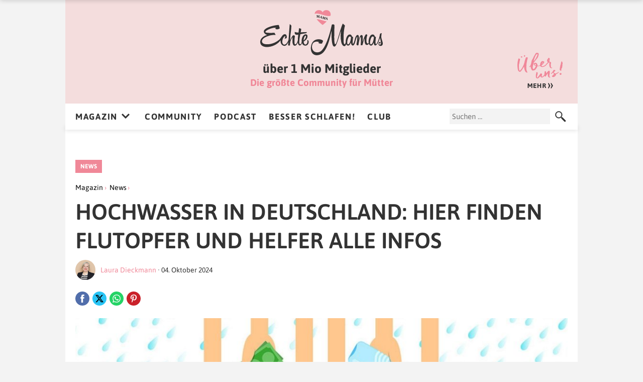

--- FILE ---
content_type: text/html; charset=UTF-8
request_url: https://www.echtemamas.de/hochwasser-in-deutschland-hier-finden-flutopfer-und-helfer-alle-infos/
body_size: 27219
content:
<!DOCTYPE html>
<html lang="de">
<head>
<meta charset="UTF-8" />
<meta name="viewport" content="width=device-width" />
<meta name = "robots" content = "index, follow, max-snippet:-1, max-image-preview:large, max-video-preview:-1"/>
<link rel="manifest" href="/manifest.json" />
		<script type="text/javascript">
			window.flatStyles = window.flatStyles || ''

			window.lightspeedOptimizeStylesheet = function () {
				const currentStylesheet = document.querySelector( '.tcb-lightspeed-style:not([data-ls-optimized])' )

				if ( currentStylesheet ) {
					try {
						if ( currentStylesheet.sheet && currentStylesheet.sheet.cssRules ) {
							if ( window.flatStyles ) {
								if ( this.optimizing ) {
									setTimeout( window.lightspeedOptimizeStylesheet.bind( this ), 24 )
								} else {
									this.optimizing = true;

									let rulesIndex = 0;

									while ( rulesIndex < currentStylesheet.sheet.cssRules.length ) {
										const rule = currentStylesheet.sheet.cssRules[ rulesIndex ]
										/* remove rules that already exist in the page */
										if ( rule.type === CSSRule.STYLE_RULE && window.flatStyles.includes( `${rule.selectorText}{` ) ) {
											currentStylesheet.sheet.deleteRule( rulesIndex )
										} else {
											rulesIndex ++
										}
									}
									/* optimize, mark it such, move to the next file, append the styles we have until now */
									currentStylesheet.setAttribute( 'data-ls-optimized', '1' )

									window.flatStyles += currentStylesheet.innerHTML

									this.optimizing = false
								}
							} else {
								window.flatStyles = currentStylesheet.innerHTML
								currentStylesheet.setAttribute( 'data-ls-optimized', '1' )
							}
						}
					} catch ( error ) {
						console.warn( error )
					}

					if ( currentStylesheet.parentElement.tagName !== 'HEAD' ) {
						/* always make sure that those styles end up in the head */
						const stylesheetID = currentStylesheet.id;
						/**
						 * make sure that there is only one copy of the css
						 * e.g display CSS
						 */
						if ( ( ! stylesheetID || ( stylesheetID && ! document.querySelector( `head #${stylesheetID}` ) ) ) ) {
							document.head.prepend( currentStylesheet )
						} else {
							currentStylesheet.remove();
						}
					}
				}
			}

			window.lightspeedOptimizeFlat = function ( styleSheetElement ) {
				if ( document.querySelectorAll( 'link[href*="thrive_flat.css"]' ).length > 1 ) {
					/* disable this flat if we already have one */
					styleSheetElement.setAttribute( 'disabled', true )
				} else {
					/* if this is the first one, make sure he's in head */
					if ( styleSheetElement.parentElement.tagName !== 'HEAD' ) {
						document.head.append( styleSheetElement )
					}
				}
			}
		</script>
		<meta name='robots' content='index, follow, max-image-preview:large, max-snippet:-1, max-video-preview:-1' />
	<style>img:is([sizes="auto" i], [sizes^="auto," i]) { contain-intrinsic-size: 3000px 1500px }</style>
	
	<!-- This site is optimized with the Yoast SEO plugin v26.8 - https://yoast.com/product/yoast-seo-wordpress/ -->
	<title>Hochwasser in Deutschland: Hier finden Flutopfer und Helfer alle Infos</title>
	<meta name="description" content="Eine tolle Website bietet einen Überblick darüber, wo und wie man Flutopfern am besten helfen kann – mit Spenden, aber auch vor Ort" />
	<link rel="canonical" href="https://www.echtemamas.de/hochwasser-in-deutschland-hier-finden-flutopfer-und-helfer-alle-infos/" />
	<meta property="og:locale" content="de_DE" />
	<meta property="og:type" content="article" />
	<meta property="og:title" content="Hochwasser in Deutschland: Hier finden Flutopfer und Helfer alle Infos" />
	<meta property="og:description" content="Eine tolle Website bietet einen Überblick darüber, wo und wie man Flutopfern am besten helfen kann – mit Spenden, aber auch vor Ort" />
	<meta property="og:url" content="https://www.echtemamas.de/hochwasser-in-deutschland-hier-finden-flutopfer-und-helfer-alle-infos/" />
	<meta property="og:site_name" content="Echte Mamas" />
	<meta property="article:publisher" content="https://www.facebook.com/echtemamas" />
	<meta property="article:published_time" content="2021-07-19T09:40:38+00:00" />
	<meta property="article:modified_time" content="2024-10-04T09:10:05+00:00" />
	<meta property="og:image" content="https://www.echtemamas.de/wp-content/uploads/2021/07/fluthilfe.jpg" />
	<meta property="og:image:width" content="1920" />
	<meta property="og:image:height" content="1080" />
	<meta property="og:image:type" content="image/jpeg" />
	<meta name="author" content="Laura Dieckmann" />
	<meta name="twitter:card" content="summary_large_image" />
	<meta name="twitter:label1" content="Verfasst von" />
	<meta name="twitter:data1" content="Laura Dieckmann" />
	<meta name="twitter:label2" content="Geschätzte Lesezeit" />
	<meta name="twitter:data2" content="2 Minuten" />
	<!-- / Yoast SEO plugin. -->


<link rel='dns-prefetch' href='//www.google.com' />
<link rel="alternate" type="application/rss+xml" title="Echte Mamas &raquo; Kommentar-Feed zu Hochwasser in Deutschland: Hier finden Flutopfer und Helfer alle Infos" href="https://www.echtemamas.de/hochwasser-in-deutschland-hier-finden-flutopfer-und-helfer-alle-infos/feed/" />


<!-- Last Modified Schema is inserted by the WP Last Modified Info plugin v1.9.5 - https://wordpress.org/plugins/wp-last-modified-info/ -->
<script type="application/ld+json">{"@context":"https:\/\/schema.org\/","@type":"CreativeWork","dateModified":"2024-10-04T11:10:05+02:00","headline":"Hochwasser in Deutschland: Hier finden Flutopfer und Helfer alle Infos","description":"Es sind Bilder, die einen fassungslos zur\u00fccklassen: Nach der Hochwasserkatastrophe im Westen Deutschlands sind ganze Landstriche und Orte zerst\u00f6rt. Ganz ist die Gefahr leider immer noch nicht gebannt \u2013 trotzdem brauchen die betroffenen Menschen nat\u00fcrlich Hilfe. Materiell, finanziell und auch ganz tatkr\u00e4ftig. Doch es ist gar nicht so leicht, den \u00dcberblick zu behalten, wie man wo am besten helfen kann.","mainEntityOfPage":{"@type":"WebPage","@id":"https:\/\/www.echtemamas.de\/hochwasser-in-deutschland-hier-finden-flutopfer-und-helfer-alle-infos\/"},"author":{"@type":"Person","name":"Ilona Utzig","url":"https:\/\/www.echtemamas.de\/author\/ilona\/","description":"Ich bin Rheinl\u00e4nderin, lebe aber seit vielen Jahren im Hamburger Exil. Mit meiner Tochter wage ich gerade spannende Expeditionen ins Teenager-Reich, immer mit ausreichend Humor im Gep\u00e4ck. Wenn mein Geduldsfaden doch mal rei\u00dft, halte ich mich am liebsten in K\u00fcstenn\u00e4he auf, je weiter n\u00f6rdlich, desto besser."}}</script>

<style id='cf-frontend-style-inline-css' type='text/css'>
@font-face {
	font-family: 'NoveoSans';
	font-weight: 300;
	font-display: auto;
	src: url('https://www.echtemamas.de/wp-content/uploads/2022/02/noveosans-light.ttf') format('truetype');
}
@font-face {
	font-family: 'NoveoSans';
	font-weight: 400;
	font-display: auto;
	src: url('https://www.echtemamas.de/wp-content/uploads/2022/02/noveosans-book.ttf') format('truetype');
}
@font-face {
	font-family: 'NoveoSans';
	font-weight: 700;
	font-display: auto;
	src: url('https://www.echtemamas.de/wp-content/uploads/2022/02/noveosans-bold.ttf') format('truetype');
}
@font-face {
	font-family: 'NoveoSans';
	font-weight: 900;
	font-display: auto;
	src: url('https://www.echtemamas.de/wp-content/uploads/2022/02/noveosans-black.ttf') format('truetype');
}
@font-face {
	font-family: 'NoveoSans';
	font-weight: 300;
	font-display: auto;
	src: url('https://www.echtemamas.de/wp-content/uploads/2022/02/noveosans-light.ttf') format('truetype');
}
@font-face {
	font-family: 'NoveoSans';
	font-weight: 400;
	font-display: auto;
	src: url('https://www.echtemamas.de/wp-content/uploads/2022/02/noveosans-book.ttf') format('truetype');
}
@font-face {
	font-family: 'NoveoSans';
	font-weight: 700;
	font-display: auto;
	src: url('https://www.echtemamas.de/wp-content/uploads/2022/02/noveosans-bold.ttf') format('truetype');
}
@font-face {
	font-family: 'NoveoSans';
	font-weight: 900;
	font-display: auto;
	src: url('https://www.echtemamas.de/wp-content/uploads/2022/02/noveosans-black.ttf') format('truetype');
}
@font-face {
	font-family: 'Freeland';
	font-weight: 400;
	font-display: swap;
	src: url('https://www.echtemamas.de/wp-content/uploads/2019/06/freeland.ttf') format('truetype');
}
@font-face {
	font-family: 'Freeland';
	font-weight: 400;
	font-display: swap;
	src: url('https://www.echtemamas.de/wp-content/uploads/2019/06/freeland.ttf') format('truetype');
}
@font-face {
	font-family: 'NoveoSans';
	font-weight: 300;
	font-display: auto;
	src: url('https://www.echtemamas.de/wp-content/uploads/2022/02/noveosans-light.ttf') format('truetype');
}
@font-face {
	font-family: 'NoveoSans';
	font-weight: 400;
	font-display: auto;
	src: url('https://www.echtemamas.de/wp-content/uploads/2022/02/noveosans-book.ttf') format('truetype');
}
@font-face {
	font-family: 'NoveoSans';
	font-weight: 700;
	font-display: auto;
	src: url('https://www.echtemamas.de/wp-content/uploads/2022/02/noveosans-bold.ttf') format('truetype');
}
@font-face {
	font-family: 'NoveoSans';
	font-weight: 900;
	font-display: auto;
	src: url('https://www.echtemamas.de/wp-content/uploads/2022/02/noveosans-black.ttf') format('truetype');
}
@font-face {
	font-family: 'Freeland';
	font-weight: 400;
	font-display: swap;
	src: url('https://www.echtemamas.de/wp-content/uploads/2019/06/freeland.ttf') format('truetype');
}
@font-face {
	font-family: 'NoveoSans';
	font-weight: 300;
	font-display: auto;
	src: url('https://www.echtemamas.de/wp-content/uploads/2022/02/noveosans-light.ttf') format('truetype');
}
@font-face {
	font-family: 'NoveoSans';
	font-weight: 400;
	font-display: auto;
	src: url('https://www.echtemamas.de/wp-content/uploads/2022/02/noveosans-book.ttf') format('truetype');
}
@font-face {
	font-family: 'NoveoSans';
	font-weight: 700;
	font-display: auto;
	src: url('https://www.echtemamas.de/wp-content/uploads/2022/02/noveosans-bold.ttf') format('truetype');
}
@font-face {
	font-family: 'NoveoSans';
	font-weight: 900;
	font-display: auto;
	src: url('https://www.echtemamas.de/wp-content/uploads/2022/02/noveosans-black.ttf') format('truetype');
}
@font-face {
	font-family: 'NoveoSans';
	font-weight: 300;
	font-display: auto;
	src: url('https://www.echtemamas.de/wp-content/uploads/2022/02/noveosans-light.ttf') format('truetype');
}
@font-face {
	font-family: 'NoveoSans';
	font-weight: 400;
	font-display: auto;
	src: url('https://www.echtemamas.de/wp-content/uploads/2022/02/noveosans-book.ttf') format('truetype');
}
@font-face {
	font-family: 'NoveoSans';
	font-weight: 700;
	font-display: auto;
	src: url('https://www.echtemamas.de/wp-content/uploads/2022/02/noveosans-bold.ttf') format('truetype');
}
@font-face {
	font-family: 'NoveoSans';
	font-weight: 900;
	font-display: auto;
	src: url('https://www.echtemamas.de/wp-content/uploads/2022/02/noveosans-black.ttf') format('truetype');
}
@font-face {
	font-family: 'Acoustica South';
	font-weight: 100;
	font-display: auto;
	src: url('https://www.echtemamas.de/wp-content/uploads/2022/02/acoustica-south.ttf') format('truetype');
}
@font-face {
	font-family: 'Acoustica South';
	font-weight: 100;
	font-display: auto;
	src: url('https://www.echtemamas.de/wp-content/uploads/2022/02/acoustica-south.ttf') format('truetype');
}
@font-face {
	font-family: 'Freeland';
	font-weight: 400;
	font-display: swap;
	src: url('https://www.echtemamas.de/wp-content/uploads/2019/06/freeland.ttf') format('truetype');
}
@font-face {
	font-family: 'Freeland';
	font-weight: 400;
	font-display: swap;
	src: url('https://www.echtemamas.de/wp-content/uploads/2019/06/freeland.ttf') format('truetype');
}
@font-face {
	font-family: 'Acoustica South';
	font-weight: 100;
	font-display: auto;
	src: url('https://www.echtemamas.de/wp-content/uploads/2022/02/acoustica-south.ttf') format('truetype');
}
@font-face {
	font-family: 'Acoustica South';
	font-weight: 100;
	font-display: auto;
	src: url('https://www.echtemamas.de/wp-content/uploads/2022/02/acoustica-south.ttf') format('truetype');
}
@font-face {
	font-family: 'Acoustica South';
	font-weight: 100;
	font-display: auto;
	src: url('https://www.echtemamas.de/wp-content/uploads/2022/02/acoustica-south.ttf') format('truetype');
}
</style>
<style id='classic-theme-styles-inline-css' type='text/css'>
/*! This file is auto-generated */
.wp-block-button__link{color:#fff;background-color:#32373c;border-radius:9999px;box-shadow:none;text-decoration:none;padding:calc(.667em + 2px) calc(1.333em + 2px);font-size:1.125em}.wp-block-file__button{background:#32373c;color:#fff;text-decoration:none}
</style>
<style id='safe-svg-svg-icon-style-inline-css' type='text/css'>
.safe-svg-cover{text-align:center}.safe-svg-cover .safe-svg-inside{display:inline-block;max-width:100%}.safe-svg-cover svg{fill:currentColor;height:100%;max-height:100%;max-width:100%;width:100%}

</style>
<style id='global-styles-inline-css' type='text/css'>
:root{--wp--preset--aspect-ratio--square: 1;--wp--preset--aspect-ratio--4-3: 4/3;--wp--preset--aspect-ratio--3-4: 3/4;--wp--preset--aspect-ratio--3-2: 3/2;--wp--preset--aspect-ratio--2-3: 2/3;--wp--preset--aspect-ratio--16-9: 16/9;--wp--preset--aspect-ratio--9-16: 9/16;--wp--preset--color--black: #000000;--wp--preset--color--cyan-bluish-gray: #abb8c3;--wp--preset--color--white: #ffffff;--wp--preset--color--pale-pink: #f78da7;--wp--preset--color--vivid-red: #cf2e2e;--wp--preset--color--luminous-vivid-orange: #ff6900;--wp--preset--color--luminous-vivid-amber: #fcb900;--wp--preset--color--light-green-cyan: #7bdcb5;--wp--preset--color--vivid-green-cyan: #00d084;--wp--preset--color--pale-cyan-blue: #8ed1fc;--wp--preset--color--vivid-cyan-blue: #0693e3;--wp--preset--color--vivid-purple: #9b51e0;--wp--preset--gradient--vivid-cyan-blue-to-vivid-purple: linear-gradient(135deg,rgba(6,147,227,1) 0%,rgb(155,81,224) 100%);--wp--preset--gradient--light-green-cyan-to-vivid-green-cyan: linear-gradient(135deg,rgb(122,220,180) 0%,rgb(0,208,130) 100%);--wp--preset--gradient--luminous-vivid-amber-to-luminous-vivid-orange: linear-gradient(135deg,rgba(252,185,0,1) 0%,rgba(255,105,0,1) 100%);--wp--preset--gradient--luminous-vivid-orange-to-vivid-red: linear-gradient(135deg,rgba(255,105,0,1) 0%,rgb(207,46,46) 100%);--wp--preset--gradient--very-light-gray-to-cyan-bluish-gray: linear-gradient(135deg,rgb(238,238,238) 0%,rgb(169,184,195) 100%);--wp--preset--gradient--cool-to-warm-spectrum: linear-gradient(135deg,rgb(74,234,220) 0%,rgb(151,120,209) 20%,rgb(207,42,186) 40%,rgb(238,44,130) 60%,rgb(251,105,98) 80%,rgb(254,248,76) 100%);--wp--preset--gradient--blush-light-purple: linear-gradient(135deg,rgb(255,206,236) 0%,rgb(152,150,240) 100%);--wp--preset--gradient--blush-bordeaux: linear-gradient(135deg,rgb(254,205,165) 0%,rgb(254,45,45) 50%,rgb(107,0,62) 100%);--wp--preset--gradient--luminous-dusk: linear-gradient(135deg,rgb(255,203,112) 0%,rgb(199,81,192) 50%,rgb(65,88,208) 100%);--wp--preset--gradient--pale-ocean: linear-gradient(135deg,rgb(255,245,203) 0%,rgb(182,227,212) 50%,rgb(51,167,181) 100%);--wp--preset--gradient--electric-grass: linear-gradient(135deg,rgb(202,248,128) 0%,rgb(113,206,126) 100%);--wp--preset--gradient--midnight: linear-gradient(135deg,rgb(2,3,129) 0%,rgb(40,116,252) 100%);--wp--preset--font-size--small: 13px;--wp--preset--font-size--medium: 20px;--wp--preset--font-size--large: 36px;--wp--preset--font-size--x-large: 42px;--wp--preset--spacing--20: 0.44rem;--wp--preset--spacing--30: 0.67rem;--wp--preset--spacing--40: 1rem;--wp--preset--spacing--50: 1.5rem;--wp--preset--spacing--60: 2.25rem;--wp--preset--spacing--70: 3.38rem;--wp--preset--spacing--80: 5.06rem;--wp--preset--shadow--natural: 6px 6px 9px rgba(0, 0, 0, 0.2);--wp--preset--shadow--deep: 12px 12px 50px rgba(0, 0, 0, 0.4);--wp--preset--shadow--sharp: 6px 6px 0px rgba(0, 0, 0, 0.2);--wp--preset--shadow--outlined: 6px 6px 0px -3px rgba(255, 255, 255, 1), 6px 6px rgba(0, 0, 0, 1);--wp--preset--shadow--crisp: 6px 6px 0px rgba(0, 0, 0, 1);}:where(.is-layout-flex){gap: 0.5em;}:where(.is-layout-grid){gap: 0.5em;}body .is-layout-flex{display: flex;}.is-layout-flex{flex-wrap: wrap;align-items: center;}.is-layout-flex > :is(*, div){margin: 0;}body .is-layout-grid{display: grid;}.is-layout-grid > :is(*, div){margin: 0;}:where(.wp-block-columns.is-layout-flex){gap: 2em;}:where(.wp-block-columns.is-layout-grid){gap: 2em;}:where(.wp-block-post-template.is-layout-flex){gap: 1.25em;}:where(.wp-block-post-template.is-layout-grid){gap: 1.25em;}.has-black-color{color: var(--wp--preset--color--black) !important;}.has-cyan-bluish-gray-color{color: var(--wp--preset--color--cyan-bluish-gray) !important;}.has-white-color{color: var(--wp--preset--color--white) !important;}.has-pale-pink-color{color: var(--wp--preset--color--pale-pink) !important;}.has-vivid-red-color{color: var(--wp--preset--color--vivid-red) !important;}.has-luminous-vivid-orange-color{color: var(--wp--preset--color--luminous-vivid-orange) !important;}.has-luminous-vivid-amber-color{color: var(--wp--preset--color--luminous-vivid-amber) !important;}.has-light-green-cyan-color{color: var(--wp--preset--color--light-green-cyan) !important;}.has-vivid-green-cyan-color{color: var(--wp--preset--color--vivid-green-cyan) !important;}.has-pale-cyan-blue-color{color: var(--wp--preset--color--pale-cyan-blue) !important;}.has-vivid-cyan-blue-color{color: var(--wp--preset--color--vivid-cyan-blue) !important;}.has-vivid-purple-color{color: var(--wp--preset--color--vivid-purple) !important;}.has-black-background-color{background-color: var(--wp--preset--color--black) !important;}.has-cyan-bluish-gray-background-color{background-color: var(--wp--preset--color--cyan-bluish-gray) !important;}.has-white-background-color{background-color: var(--wp--preset--color--white) !important;}.has-pale-pink-background-color{background-color: var(--wp--preset--color--pale-pink) !important;}.has-vivid-red-background-color{background-color: var(--wp--preset--color--vivid-red) !important;}.has-luminous-vivid-orange-background-color{background-color: var(--wp--preset--color--luminous-vivid-orange) !important;}.has-luminous-vivid-amber-background-color{background-color: var(--wp--preset--color--luminous-vivid-amber) !important;}.has-light-green-cyan-background-color{background-color: var(--wp--preset--color--light-green-cyan) !important;}.has-vivid-green-cyan-background-color{background-color: var(--wp--preset--color--vivid-green-cyan) !important;}.has-pale-cyan-blue-background-color{background-color: var(--wp--preset--color--pale-cyan-blue) !important;}.has-vivid-cyan-blue-background-color{background-color: var(--wp--preset--color--vivid-cyan-blue) !important;}.has-vivid-purple-background-color{background-color: var(--wp--preset--color--vivid-purple) !important;}.has-black-border-color{border-color: var(--wp--preset--color--black) !important;}.has-cyan-bluish-gray-border-color{border-color: var(--wp--preset--color--cyan-bluish-gray) !important;}.has-white-border-color{border-color: var(--wp--preset--color--white) !important;}.has-pale-pink-border-color{border-color: var(--wp--preset--color--pale-pink) !important;}.has-vivid-red-border-color{border-color: var(--wp--preset--color--vivid-red) !important;}.has-luminous-vivid-orange-border-color{border-color: var(--wp--preset--color--luminous-vivid-orange) !important;}.has-luminous-vivid-amber-border-color{border-color: var(--wp--preset--color--luminous-vivid-amber) !important;}.has-light-green-cyan-border-color{border-color: var(--wp--preset--color--light-green-cyan) !important;}.has-vivid-green-cyan-border-color{border-color: var(--wp--preset--color--vivid-green-cyan) !important;}.has-pale-cyan-blue-border-color{border-color: var(--wp--preset--color--pale-cyan-blue) !important;}.has-vivid-cyan-blue-border-color{border-color: var(--wp--preset--color--vivid-cyan-blue) !important;}.has-vivid-purple-border-color{border-color: var(--wp--preset--color--vivid-purple) !important;}.has-vivid-cyan-blue-to-vivid-purple-gradient-background{background: var(--wp--preset--gradient--vivid-cyan-blue-to-vivid-purple) !important;}.has-light-green-cyan-to-vivid-green-cyan-gradient-background{background: var(--wp--preset--gradient--light-green-cyan-to-vivid-green-cyan) !important;}.has-luminous-vivid-amber-to-luminous-vivid-orange-gradient-background{background: var(--wp--preset--gradient--luminous-vivid-amber-to-luminous-vivid-orange) !important;}.has-luminous-vivid-orange-to-vivid-red-gradient-background{background: var(--wp--preset--gradient--luminous-vivid-orange-to-vivid-red) !important;}.has-very-light-gray-to-cyan-bluish-gray-gradient-background{background: var(--wp--preset--gradient--very-light-gray-to-cyan-bluish-gray) !important;}.has-cool-to-warm-spectrum-gradient-background{background: var(--wp--preset--gradient--cool-to-warm-spectrum) !important;}.has-blush-light-purple-gradient-background{background: var(--wp--preset--gradient--blush-light-purple) !important;}.has-blush-bordeaux-gradient-background{background: var(--wp--preset--gradient--blush-bordeaux) !important;}.has-luminous-dusk-gradient-background{background: var(--wp--preset--gradient--luminous-dusk) !important;}.has-pale-ocean-gradient-background{background: var(--wp--preset--gradient--pale-ocean) !important;}.has-electric-grass-gradient-background{background: var(--wp--preset--gradient--electric-grass) !important;}.has-midnight-gradient-background{background: var(--wp--preset--gradient--midnight) !important;}.has-small-font-size{font-size: var(--wp--preset--font-size--small) !important;}.has-medium-font-size{font-size: var(--wp--preset--font-size--medium) !important;}.has-large-font-size{font-size: var(--wp--preset--font-size--large) !important;}.has-x-large-font-size{font-size: var(--wp--preset--font-size--x-large) !important;}
:where(.wp-block-post-template.is-layout-flex){gap: 1.25em;}:where(.wp-block-post-template.is-layout-grid){gap: 1.25em;}
:where(.wp-block-columns.is-layout-flex){gap: 2em;}:where(.wp-block-columns.is-layout-grid){gap: 2em;}
:root :where(.wp-block-pullquote){font-size: 1.5em;line-height: 1.6;}
</style>
<link rel='stylesheet' id='contact-form-7-css' href='https://www.echtemamas.de/wp-content/plugins/contact-form-7/includes/css/styles.css?ver=6.1.4' type='text/css' media='all' />
<link rel='stylesheet' id='wp-polls-css' href='https://www.echtemamas.de/wp-content/plugins/wp-polls/polls-css.css?ver=2.77.3' type='text/css' media='all' />
<style id='wp-polls-inline-css' type='text/css'>
.wp-polls .pollbar {
	margin: 1px;
	font-size: 12px;
	line-height: 14px;
	height: 14px;
	background: #F4DDDD;
	border: 1px solid #f08898;
}

</style>
<link rel='stylesheet' id='wpdiscuz-frontend-css-css' href='https://www.echtemamas.de/wp-content/plugins/wpdiscuz/themes/default/style.css?ver=7.6.45' type='text/css' media='all' />
<style id='wpdiscuz-frontend-css-inline-css' type='text/css'>
 #wpdcom .wpd-blog-administrator .wpd-comment-label{color:#ffffff;background-color:#00B38F;border:none}#wpdcom .wpd-blog-administrator .wpd-comment-author, #wpdcom .wpd-blog-administrator .wpd-comment-author a{color:#00B38F}#wpdcom.wpd-layout-1 .wpd-comment .wpd-blog-administrator .wpd-avatar img{border-color:#00B38F}#wpdcom.wpd-layout-2 .wpd-comment.wpd-reply .wpd-comment-wrap.wpd-blog-administrator{border-left:3px solid #00B38F}#wpdcom.wpd-layout-2 .wpd-comment .wpd-blog-administrator .wpd-avatar img{border-bottom-color:#00B38F}#wpdcom.wpd-layout-3 .wpd-blog-administrator .wpd-comment-subheader{border-top:1px dashed #00B38F}#wpdcom.wpd-layout-3 .wpd-reply .wpd-blog-administrator .wpd-comment-right{border-left:1px solid #00B38F}#wpdcom .wpd-blog-editor .wpd-comment-label{color:#ffffff;background-color:#00B38F;border:none}#wpdcom .wpd-blog-editor .wpd-comment-author, #wpdcom .wpd-blog-editor .wpd-comment-author a{color:#00B38F}#wpdcom.wpd-layout-1 .wpd-comment .wpd-blog-editor .wpd-avatar img{border-color:#00B38F}#wpdcom.wpd-layout-2 .wpd-comment.wpd-reply .wpd-comment-wrap.wpd-blog-editor{border-left:3px solid #00B38F}#wpdcom.wpd-layout-2 .wpd-comment .wpd-blog-editor .wpd-avatar img{border-bottom-color:#00B38F}#wpdcom.wpd-layout-3 .wpd-blog-editor .wpd-comment-subheader{border-top:1px dashed #00B38F}#wpdcom.wpd-layout-3 .wpd-reply .wpd-blog-editor .wpd-comment-right{border-left:1px solid #00B38F}#wpdcom .wpd-blog-author .wpd-comment-label{color:#ffffff;background-color:#00B38F;border:none}#wpdcom .wpd-blog-author .wpd-comment-author, #wpdcom .wpd-blog-author .wpd-comment-author a{color:#00B38F}#wpdcom.wpd-layout-1 .wpd-comment .wpd-blog-author .wpd-avatar img{border-color:#00B38F}#wpdcom.wpd-layout-2 .wpd-comment .wpd-blog-author .wpd-avatar img{border-bottom-color:#00B38F}#wpdcom.wpd-layout-3 .wpd-blog-author .wpd-comment-subheader{border-top:1px dashed #00B38F}#wpdcom.wpd-layout-3 .wpd-reply .wpd-blog-author .wpd-comment-right{border-left:1px solid #00B38F}#wpdcom .wpd-blog-contributor .wpd-comment-label{color:#ffffff;background-color:#00B38F;border:none}#wpdcom .wpd-blog-contributor .wpd-comment-author, #wpdcom .wpd-blog-contributor .wpd-comment-author a{color:#00B38F}#wpdcom.wpd-layout-1 .wpd-comment .wpd-blog-contributor .wpd-avatar img{border-color:#00B38F}#wpdcom.wpd-layout-2 .wpd-comment .wpd-blog-contributor .wpd-avatar img{border-bottom-color:#00B38F}#wpdcom.wpd-layout-3 .wpd-blog-contributor .wpd-comment-subheader{border-top:1px dashed #00B38F}#wpdcom.wpd-layout-3 .wpd-reply .wpd-blog-contributor .wpd-comment-right{border-left:1px solid #00B38F}#wpdcom .wpd-blog-subscriber .wpd-comment-label{color:#ffffff;background-color:#00B38F;border:none}#wpdcom .wpd-blog-subscriber .wpd-comment-author, #wpdcom .wpd-blog-subscriber .wpd-comment-author a{color:#00B38F}#wpdcom.wpd-layout-2 .wpd-comment .wpd-blog-subscriber .wpd-avatar img{border-bottom-color:#00B38F}#wpdcom.wpd-layout-3 .wpd-blog-subscriber .wpd-comment-subheader{border-top:1px dashed #00B38F}#wpdcom .wpd-blog-customer .wpd-comment-label{color:#ffffff;background-color:#00B38F;border:none}#wpdcom .wpd-blog-customer .wpd-comment-author, #wpdcom .wpd-blog-customer .wpd-comment-author a{color:#00B38F}#wpdcom.wpd-layout-1 .wpd-comment .wpd-blog-customer .wpd-avatar img{border-color:#00B38F}#wpdcom.wpd-layout-2 .wpd-comment .wpd-blog-customer .wpd-avatar img{border-bottom-color:#00B38F}#wpdcom.wpd-layout-3 .wpd-blog-customer .wpd-comment-subheader{border-top:1px dashed #00B38F}#wpdcom.wpd-layout-3 .wpd-reply .wpd-blog-customer .wpd-comment-right{border-left:1px solid #00B38F}#wpdcom .wpd-blog-shop_manager .wpd-comment-label{color:#ffffff;background-color:#00B38F;border:none}#wpdcom .wpd-blog-shop_manager .wpd-comment-author, #wpdcom .wpd-blog-shop_manager .wpd-comment-author a{color:#00B38F}#wpdcom.wpd-layout-1 .wpd-comment .wpd-blog-shop_manager .wpd-avatar img{border-color:#00B38F}#wpdcom.wpd-layout-2 .wpd-comment .wpd-blog-shop_manager .wpd-avatar img{border-bottom-color:#00B38F}#wpdcom.wpd-layout-3 .wpd-blog-shop_manager .wpd-comment-subheader{border-top:1px dashed #00B38F}#wpdcom.wpd-layout-3 .wpd-reply .wpd-blog-shop_manager .wpd-comment-right{border-left:1px solid #00B38F}#wpdcom .wpd-blog-manage_schema_options .wpd-comment-label{color:#ffffff;background-color:#00B38F;border:none}#wpdcom .wpd-blog-manage_schema_options .wpd-comment-author, #wpdcom .wpd-blog-manage_schema_options .wpd-comment-author a{color:#00B38F}#wpdcom.wpd-layout-1 .wpd-comment .wpd-blog-manage_schema_options .wpd-avatar img{border-color:#00B38F}#wpdcom.wpd-layout-2 .wpd-comment .wpd-blog-manage_schema_options .wpd-avatar img{border-bottom-color:#00B38F}#wpdcom.wpd-layout-3 .wpd-blog-manage_schema_options .wpd-comment-subheader{border-top:1px dashed #00B38F}#wpdcom.wpd-layout-3 .wpd-reply .wpd-blog-manage_schema_options .wpd-comment-right{border-left:1px solid #00B38F}#wpdcom .wpd-blog-wpseo_manager .wpd-comment-label{color:#ffffff;background-color:#00B38F;border:none}#wpdcom .wpd-blog-wpseo_manager .wpd-comment-author, #wpdcom .wpd-blog-wpseo_manager .wpd-comment-author a{color:#00B38F}#wpdcom.wpd-layout-1 .wpd-comment .wpd-blog-wpseo_manager .wpd-avatar img{border-color:#00B38F}#wpdcom.wpd-layout-2 .wpd-comment .wpd-blog-wpseo_manager .wpd-avatar img{border-bottom-color:#00B38F}#wpdcom.wpd-layout-3 .wpd-blog-wpseo_manager .wpd-comment-subheader{border-top:1px dashed #00B38F}#wpdcom.wpd-layout-3 .wpd-reply .wpd-blog-wpseo_manager .wpd-comment-right{border-left:1px solid #00B38F}#wpdcom .wpd-blog-wpseo_editor .wpd-comment-label{color:#ffffff;background-color:#00B38F;border:none}#wpdcom .wpd-blog-wpseo_editor .wpd-comment-author, #wpdcom .wpd-blog-wpseo_editor .wpd-comment-author a{color:#00B38F}#wpdcom.wpd-layout-1 .wpd-comment .wpd-blog-wpseo_editor .wpd-avatar img{border-color:#00B38F}#wpdcom.wpd-layout-2 .wpd-comment .wpd-blog-wpseo_editor .wpd-avatar img{border-bottom-color:#00B38F}#wpdcom.wpd-layout-3 .wpd-blog-wpseo_editor .wpd-comment-subheader{border-top:1px dashed #00B38F}#wpdcom.wpd-layout-3 .wpd-reply .wpd-blog-wpseo_editor .wpd-comment-right{border-left:1px solid #00B38F}#wpdcom .wpd-blog-post_author .wpd-comment-label{color:#ffffff;background-color:#00B38F;border:none}#wpdcom .wpd-blog-post_author .wpd-comment-author, #wpdcom .wpd-blog-post_author .wpd-comment-author a{color:#00B38F}#wpdcom .wpd-blog-post_author .wpd-avatar img{border-color:#00B38F}#wpdcom.wpd-layout-1 .wpd-comment .wpd-blog-post_author .wpd-avatar img{border-color:#00B38F}#wpdcom.wpd-layout-2 .wpd-comment.wpd-reply .wpd-comment-wrap.wpd-blog-post_author{border-left:3px solid #00B38F}#wpdcom.wpd-layout-2 .wpd-comment .wpd-blog-post_author .wpd-avatar img{border-bottom-color:#00B38F}#wpdcom.wpd-layout-3 .wpd-blog-post_author .wpd-comment-subheader{border-top:1px dashed #00B38F}#wpdcom.wpd-layout-3 .wpd-reply .wpd-blog-post_author .wpd-comment-right{border-left:1px solid #00B38F}#wpdcom .wpd-blog-guest .wpd-comment-label{color:#ffffff;background-color:#00B38F;border:none}#wpdcom .wpd-blog-guest .wpd-comment-author, #wpdcom .wpd-blog-guest .wpd-comment-author a{color:#00B38F}#wpdcom.wpd-layout-3 .wpd-blog-guest .wpd-comment-subheader{border-top:1px dashed #00B38F}#comments, #respond, .comments-area, #wpdcom{}#wpdcom .ql-editor > *{color:#777777}#wpdcom .ql-editor::before{}#wpdcom .ql-toolbar{border:1px solid #DDDDDD;border-top:none}#wpdcom .ql-container{border:1px solid #DDDDDD;border-bottom:none}#wpdcom .wpd-form-row .wpdiscuz-item input[type="text"], #wpdcom .wpd-form-row .wpdiscuz-item input[type="email"], #wpdcom .wpd-form-row .wpdiscuz-item input[type="url"], #wpdcom .wpd-form-row .wpdiscuz-item input[type="color"], #wpdcom .wpd-form-row .wpdiscuz-item input[type="date"], #wpdcom .wpd-form-row .wpdiscuz-item input[type="datetime"], #wpdcom .wpd-form-row .wpdiscuz-item input[type="datetime-local"], #wpdcom .wpd-form-row .wpdiscuz-item input[type="month"], #wpdcom .wpd-form-row .wpdiscuz-item input[type="number"], #wpdcom .wpd-form-row .wpdiscuz-item input[type="time"], #wpdcom textarea, #wpdcom select{border:1px solid #DDDDDD;color:#777777}#wpdcom .wpd-form-row .wpdiscuz-item textarea{border:1px solid #DDDDDD}#wpdcom input::placeholder, #wpdcom textarea::placeholder, #wpdcom input::-moz-placeholder, #wpdcom textarea::-webkit-input-placeholder{}#wpdcom .wpd-comment-text{color:#777777}#wpdcom .wpd-thread-head .wpd-thread-info{border-bottom:2px solid #00B38F}#wpdcom .wpd-thread-head .wpd-thread-info.wpd-reviews-tab svg{fill:#00B38F}#wpdcom .wpd-thread-head .wpdiscuz-user-settings{border-bottom:2px solid #00B38F}#wpdcom .wpd-thread-head .wpdiscuz-user-settings:hover{color:#00B38F}#wpdcom .wpd-comment .wpd-follow-link:hover{color:#00B38F}#wpdcom .wpd-comment-status .wpd-sticky{color:#00B38F}#wpdcom .wpd-thread-filter .wpdf-active{color:#00B38F;border-bottom-color:#00B38F}#wpdcom .wpd-comment-info-bar{border:1px dashed #33c3a6;background:#e6f8f4}#wpdcom .wpd-comment-info-bar .wpd-current-view i{color:#00B38F}#wpdcom .wpd-filter-view-all:hover{background:#00B38F}#wpdcom .wpdiscuz-item .wpdiscuz-rating > label{color:#DDDDDD}#wpdcom .wpdiscuz-item .wpdiscuz-rating:not(:checked) > label:hover, .wpdiscuz-rating:not(:checked) > label:hover ~ label{}#wpdcom .wpdiscuz-item .wpdiscuz-rating > input ~ label:hover, #wpdcom .wpdiscuz-item .wpdiscuz-rating > input:not(:checked) ~ label:hover ~ label, #wpdcom .wpdiscuz-item .wpdiscuz-rating > input:not(:checked) ~ label:hover ~ label{color:#FFED85}#wpdcom .wpdiscuz-item .wpdiscuz-rating > input:checked ~ label:hover, #wpdcom .wpdiscuz-item .wpdiscuz-rating > input:checked ~ label:hover, #wpdcom .wpdiscuz-item .wpdiscuz-rating > label:hover ~ input:checked ~ label, #wpdcom .wpdiscuz-item .wpdiscuz-rating > input:checked + label:hover ~ label, #wpdcom .wpdiscuz-item .wpdiscuz-rating > input:checked ~ label:hover ~ label, .wpd-custom-field .wcf-active-star, #wpdcom .wpdiscuz-item .wpdiscuz-rating > input:checked ~ label{color:#FFD700}#wpd-post-rating .wpd-rating-wrap .wpd-rating-stars svg .wpd-star{fill:#DDDDDD}#wpd-post-rating .wpd-rating-wrap .wpd-rating-stars svg .wpd-active{fill:#FFD700}#wpd-post-rating .wpd-rating-wrap .wpd-rate-starts svg .wpd-star{fill:#DDDDDD}#wpd-post-rating .wpd-rating-wrap .wpd-rate-starts:hover svg .wpd-star{fill:#FFED85}#wpd-post-rating.wpd-not-rated .wpd-rating-wrap .wpd-rate-starts svg:hover ~ svg .wpd-star{fill:#DDDDDD}.wpdiscuz-post-rating-wrap .wpd-rating .wpd-rating-wrap .wpd-rating-stars svg .wpd-star{fill:#DDDDDD}.wpdiscuz-post-rating-wrap .wpd-rating .wpd-rating-wrap .wpd-rating-stars svg .wpd-active{fill:#FFD700}#wpdcom .wpd-comment .wpd-follow-active{color:#ff7a00}#wpdcom .page-numbers{color:#555;border:#555 1px solid}#wpdcom span.current{background:#555}#wpdcom.wpd-layout-1 .wpd-new-loaded-comment > .wpd-comment-wrap > .wpd-comment-right{background:#FFFAD6}#wpdcom.wpd-layout-2 .wpd-new-loaded-comment.wpd-comment > .wpd-comment-wrap > .wpd-comment-right{background:#FFFAD6}#wpdcom.wpd-layout-2 .wpd-new-loaded-comment.wpd-comment.wpd-reply > .wpd-comment-wrap > .wpd-comment-right{background:transparent}#wpdcom.wpd-layout-2 .wpd-new-loaded-comment.wpd-comment.wpd-reply > .wpd-comment-wrap{background:#FFFAD6}#wpdcom.wpd-layout-3 .wpd-new-loaded-comment.wpd-comment > .wpd-comment-wrap > .wpd-comment-right{background:#FFFAD6}#wpdcom .wpd-follow:hover i, #wpdcom .wpd-unfollow:hover i, #wpdcom .wpd-comment .wpd-follow-active:hover i{color:#00B38F}#wpdcom .wpdiscuz-readmore{cursor:pointer;color:#00B38F}.wpd-custom-field .wcf-pasiv-star, #wpcomm .wpdiscuz-item .wpdiscuz-rating > label{color:#DDDDDD}.wpd-wrapper .wpd-list-item.wpd-active{border-top:3px solid #00B38F}#wpdcom.wpd-layout-2 .wpd-comment.wpd-reply.wpd-unapproved-comment .wpd-comment-wrap{border-left:3px solid #FFFAD6}#wpdcom.wpd-layout-3 .wpd-comment.wpd-reply.wpd-unapproved-comment .wpd-comment-right{border-left:1px solid #FFFAD6}#wpdcom .wpd-prim-button{background-color:#07B290;color:#FFFFFF}#wpdcom .wpd_label__check i.wpdicon-on{color:#07B290;border:1px solid #83d9c8}#wpd-bubble-wrapper #wpd-bubble-all-comments-count{color:#1DB99A}#wpd-bubble-wrapper > div{background-color:#1DB99A}#wpd-bubble-wrapper > #wpd-bubble #wpd-bubble-add-message{background-color:#1DB99A}#wpd-bubble-wrapper > #wpd-bubble #wpd-bubble-add-message::before{border-left-color:#1DB99A;border-right-color:#1DB99A}#wpd-bubble-wrapper.wpd-right-corner > #wpd-bubble #wpd-bubble-add-message::before{border-left-color:#1DB99A;border-right-color:#1DB99A}.wpd-inline-icon-wrapper path.wpd-inline-icon-first{fill:#1DB99A}.wpd-inline-icon-count{background-color:#1DB99A}.wpd-inline-icon-count::before{border-right-color:#1DB99A}.wpd-inline-form-wrapper::before{border-bottom-color:#1DB99A}.wpd-inline-form-question{background-color:#1DB99A}.wpd-inline-form{background-color:#1DB99A}.wpd-last-inline-comments-wrapper{border-color:#1DB99A}.wpd-last-inline-comments-wrapper::before{border-bottom-color:#1DB99A}.wpd-last-inline-comments-wrapper .wpd-view-all-inline-comments{background:#1DB99A}.wpd-last-inline-comments-wrapper .wpd-view-all-inline-comments:hover,.wpd-last-inline-comments-wrapper .wpd-view-all-inline-comments:active,.wpd-last-inline-comments-wrapper .wpd-view-all-inline-comments:focus{background-color:#1DB99A}#wpdcom .ql-snow .ql-tooltip[data-mode="link"]::before{content:"Link eingeben:"}#wpdcom .ql-snow .ql-tooltip.ql-editing a.ql-action::after{content:"Speichern"}.grecaptcha-badge{visibility:hidden}.comments-area{width:auto}
</style>
<link rel='stylesheet' id='wpdiscuz-fa-css' href='https://www.echtemamas.de/wp-content/plugins/wpdiscuz/assets/third-party/font-awesome-5.13.0/css/fa.min.css?ver=7.6.45' type='text/css' media='all' />
<link rel='stylesheet' id='wpdiscuz-combo-css-css' href='https://www.echtemamas.de/wp-content/plugins/wpdiscuz/assets/css/wpdiscuz-combo-no_quill.min.css?ver=6.8.3' type='text/css' media='all' />
<link rel='stylesheet' id='jquery-lazyloadxt-spinner-css-css' href='//www.echtemamas.de/wp-content/plugins/a3-lazy-load/assets/css/jquery.lazyloadxt.spinner.css?ver=6.8.3' type='text/css' media='all' />
<link rel='stylesheet' id='a3a3_lazy_load-css' href='//www.echtemamas.de/wp-content/uploads/sass/a3_lazy_load.min.css?ver=1667988257' type='text/css' media='all' />
<link rel='stylesheet' id='msl-main-css' href='https://www.echtemamas.de/wp-content/plugins/master-slider/public/assets/css/masterslider.main.css?ver=3.11.0' type='text/css' media='all' />
<link rel='stylesheet' id='msl-custom-css' href='https://www.echtemamas.de/wp-content/uploads/master-slider/custom.css?ver=21.6' type='text/css' media='all' />
<link rel='stylesheet' id='fonts-css' href='https://www.echtemamas.de/wp-content/themes/echte-mamas/fonts/fonts.css?ver=1.22.5' type='text/css' media='all' />
<link rel='stylesheet' id='style-css' href='https://www.echtemamas.de/wp-content/themes/echte-mamas/css/style.css?ver=1.22.5' type='text/css' media='all' />
<link rel='stylesheet' id='blocs-css' href='https://www.echtemamas.de/wp-content/themes/echte-mamas/css/blocs.css?ver=1.22.5' type='text/css' media='all' />
<link rel='stylesheet' id='em-media-css' href='https://www.echtemamas.de/wp-content/themes/echte-mamas/css/em-media.css?ver=1.22.5' type='text/css' media='all' />
<link rel='stylesheet' id='em-papas-css' href='https://www.echtemamas.de/wp-content/themes/echte-mamas/css/em-papas.css?ver=1.22.5' type='text/css' media='all' />
<link rel='stylesheet' id='em-about-css' href='https://www.echtemamas.de/wp-content/themes/echte-mamas/css/em-about.css?ver=1.22.5' type='text/css' media='all' />
<link rel='stylesheet' id='em-experts-css' href='https://www.echtemamas.de/wp-content/themes/echte-mamas/css/experts.css?ver=1.22.5' type='text/css' media='all' />
<script type="text/javascript" id="tho-header-js-js-extra">
/* <![CDATA[ */
var THO_Head = {"variations":{"65252":{"variations":{"140":"Frauenmanteltee bei Kinderwunsch: So hilft er dir!","141":"Wie Frauenmanteltee dir bei deinem Kinderwunsch hilft","142":"Hilft Frauenmanteltee bei Kinderwunsch?"},"test_id":"42","winners":[]},"64316":{"variations":{"132":"Eis in der Schwangerschaft: Das gibt&#8217;s zu beachten","133":"Ist Eis in der Schwangerschaft erlaubt?","134":"Darf ich Eis in der Schwangerschaft essen?","135":"Eis in der Schwangerschaft: erlaubt oder gef\u00e4hrlich?"},"test_id":"40","winners":[]},"58133":{"variations":{"127":"9 Eisprung Symptome &#8211; und wie du deine fruchtbaren Tage erkennst","128":"Eisprung-Symptome: 9 Anzeichen f\u00fcr deine fruchtbaren Tage"},"test_id":"38","winners":[]},"64344":{"variations":{"118":"Darf mein Baby Orange essen &#8211; und ab wann?","119":"Ab wann darf mein Baby Orange essen?","120":"Orange f\u00fcrs Baby: Ab wann ist sie erlaubt?"},"test_id":"35","winners":[]},"64174":{"variations":{"114":"Honigmelone f\u00fcrs Baby: Ab wann darf ich sie geben?","115":"Ab wann ist Honigmelone f\u00fcrs Baby erlaubt?","116":"Ab wann darf mein Baby Honigmelone essen?","117":"Honigmelone f\u00fcrs Baby: Ab wann ist sie erlaubt?"},"test_id":"34","winners":[]},"64131":{"variations":{"110":"Kohlrabi f\u00fcrs Baby: Ab wann ist er erlaubt?","111":"Ab wann ist Kohlrabi f\u00fcrs Baby erlaubt? ","112":"Ab wann darf mein Baby Kohlrabi essen? ","113":"Kohlrabi f\u00fcrs Baby: Ab wann darf mein Kind ihn essen?"},"test_id":"33","winners":[]},"63066":{"variations":{"106":"Bratwurst in der Schwangerschaft \u2013 ja oder nein?","107":"Ist Bratwurst in der Schwangerschaft erlaubt?","108":"Darf ich Bratwurst in der Schwangerschaft essen?","109":"Bratwurst in der Schwangerschaft: erlaubt oder nicht?"},"test_id":"32","winners":[]},"41649":{"variations":{"103":"Pinzettengriff \u00fcben: Wie &#038; ab wann dein Baby ihn lernt","104":"Ab wann lernt mein Baby den Pinzettengriff?","105":"Pinzettengriff: Ab wann lernt mein Baby ihn - und wie kann es ihn \u00fcben?"},"test_id":"31","winners":[]},"63471":{"variations":{"97":"Weintrauben f\u00fcrs Baby &#8211; erlaubt oder gef\u00e4hrlich?","98":"Sind Weintrauben f\u00fcrs Baby erlaubt oder gef\u00e4hrlich?","99":"Ab wann darf mein Baby Weintrauben essen?"},"test_id":"29","winners":[]},"63464":{"variations":{"94":"Paprika f\u00fcrs Baby &#8211; ab wann ist sie erlaubt?","95":"Ab wann darf mein Baby Paprika essen?","96":"Ab wann ist Paprika f\u00fcrs Baby erlaubt?"},"test_id":"28","winners":[]},"35787":{"variations":{"87":"Schwangerschafts\u00fcbelkeit, was tun? Beste Tipps von Mamas","88":"Was kann ich gegen Schwangerschafts\u00fcbelkeit tun?","89":"Schwangerschafts\u00fcbelkeit: Was hilft? Die besten Tipps von Mamas","90":"Was hilft gegen Schwangerschafts\u00fcbelkeit?"},"test_id":"26","winners":[]},"62318":{"variations":{"84":"Ist Ketchup in der Schwangerschaft erlaubt?","85":"Ketchup in der Schwangerschaft: erlaubt oder nicht?","86":"Darf ich Ketchup in der Schwangerschaft essen?"},"test_id":"25","winners":[]},"63980":{"variations":{"49":"Warum du Lakritz in der Schwangerschaft vermeiden solltest","50":"Darf ich Lakritz in der Schwangerschaft essen?","51":"Ist Lakritz in der Schwangerschaft erlaubt?","52":"Lakritz in der Schwangerschaft: erlaubt oder gef\u00e4hrlich?"},"test_id":"15","winners":[]},"62752":{"variations":{"45":"Darf ich Schinkenwurst in der Schwangerschaft essen?","46":"Schinkenwurst in der Schwangerschaft: essen oder lassen?","47":"Ist Schinkenwurst in der Schwangerschaft erlaubt?","48":"Schinkenwurst in der Schwangerschaft: ja oder nein?"},"test_id":"14","winners":[]},"56158":{"variations":{"43":"Laktoseintoleranz Kinder: Was tun bei Bauchschmerzen &#038; Co.?","44":"Laktoseintoleranz bei Kindern: Was tun bei Bauchschmerzen & Co.?"},"test_id":"13","winners":[]},"56139":{"variations":{"37":"Ist Ofenk\u00e4se in der Schwangerschaft erlaubt?","38":" Darf ich Ofenk\u00e4se in der Schwangerschaft essen?"},"test_id":"11","winners":[]},"56065":{"variations":{"29":"Obstbrei f\u00fcrs Baby: Ab wann darf ich ihn anbieten?","30":"Obstbrei f\u00fcrs Baby: gesund und lecker","31":"Ab wann darf mein Baby Obstbrei essen?"},"test_id":"9","winners":[]},"55456":{"variations":{"19":"Kochschinken in der Schwangerschaft: erlaubt oder verboten?","20":"Ist Kochschinken in der Schwangerschaft erlaubt?","21":"Darf ich Kochschinken in der Schwangerschaft essen? ","22":"Ist Kochschinken in der Schwangerschaft gesund?"},"test_id":"6","winners":[]},"55738":{"variations":{"5":"Blumenkohl Babybrei: Ab wann darf mein Baby ihn essen?","6":"Blumenkohl Babybrei: Ab wann ist er erlaubt?"},"test_id":"2","winners":[]}},"post_id":"62094","element_tag":"thrive_headline","woo_tag":"tho_woo"};
/* ]]> */
</script>
<script type="text/javascript" defer src="https://www.echtemamas.de/wp-content/plugins/thrive-headline-optimizer/frontend/js/header.min.js?ver=2.3.1" id="tho-header-js-js"></script>
<script type="text/javascript" src="https://www.echtemamas.de/wp-includes/js/jquery/jquery.min.js?ver=3.7.1" id="jquery-core-js"></script>
<script type="text/javascript" defer src="https://www.echtemamas.de/wp-content/plugins/master-slider/public/assets/js/jquery.easing.min.js?ver=3.11.0" id="jquery-easing-js"></script>
<script type="text/javascript" id="general-js-extra">
/* <![CDATA[ */
var NPIRE_VARS = {"ajax_url":"https:\/\/www.echtemamas.de\/wp-admin\/admin-ajax.php","ajax_nonce":"56266926c2","posts_per_page":"21"};
/* ]]> */
</script>
<script type="text/javascript" defer src="https://www.echtemamas.de/wp-content/themes/echte-mamas/js/general.js?ver=1.22.5" id="general-js"></script>
<script type="text/javascript" defer src="https://www.echtemamas.de/wp-content/themes/echte-mamas/js/media.js?ver=1.22.5" id="em-media-js-js"></script>
<link rel="https://api.w.org/" href="https://www.echtemamas.de/wp-json/" /><link rel="alternate" title="JSON" type="application/json" href="https://www.echtemamas.de/wp-json/wp/v2/posts/62094" /><link rel="EditURI" type="application/rsd+xml" title="RSD" href="https://www.echtemamas.de/xmlrpc.php?rsd" />
<link rel='shortlink' href='https://www.echtemamas.de/?p=62094' />
<link rel="alternate" title="oEmbed (JSON)" type="application/json+oembed" href="https://www.echtemamas.de/wp-json/oembed/1.0/embed?url=https%3A%2F%2Fwww.echtemamas.de%2Fhochwasser-in-deutschland-hier-finden-flutopfer-und-helfer-alle-infos%2F" />
<link rel="alternate" title="oEmbed (XML)" type="text/xml+oembed" href="https://www.echtemamas.de/wp-json/oembed/1.0/embed?url=https%3A%2F%2Fwww.echtemamas.de%2Fhochwasser-in-deutschland-hier-finden-flutopfer-und-helfer-alle-infos%2F&#038;format=xml" />
<style type="text/css">.aawp .aawp-tb__row--highlight{background-color:#256aaf;}.aawp .aawp-tb__row--highlight{color:#fff;}.aawp .aawp-tb__row--highlight a{color:#fff;}</style><style type="text/css">.aawp .aawp-product--horizontal {
	border-left: unset;
	border-right: unset;
	border-bottom: unset;
}

.aawp .aawp-product__title {
	color: black;
}

@media screen and (min-width: 640px) {
	.aawp-product__footer {
		display: flex;
		flex-direction: row;
		gap: 2.75rem;
	}
}

@media screen and (max-width: 639px) {
	.aawp .aawp-product--horizontal .aawp-product__footer {
		text-align: left !important;
	}
}

.aawp-product__footer .aawp-product__pricing {
	min-width: 150px;
	text-align: left;
}

.aawp-button--buy {
	flex-grow: 1;
	display: flex;
}

.aawp .aawp-button.aawp-button--dark, .aawp-button.aawp-button--dark,
.aawp .aawp-button, .aawp-button {
	background-color: rgb(121,100,116) !important;
	border-color: rgb(121,100,116) !important;
	color: white !important;
}

.aawp-product__description {
	opacity: 0.9;
	margin-bottom: 8px !important;
}

.aawp-product__ribbon--sale {
	background-color: #f08898;
}

.single-content .aawp {
	margin-top: 1rem;
	max-width: 760px;
	margin-left: auto;
	margin-right: auto;
	margin-bottom: 0;
}

.aawp .aawp-product--horizontal .aawp-product__title {
	margin: 0;
}</style><script>var ms_grabbing_curosr = 'https://www.echtemamas.de/wp-content/plugins/master-slider/public/assets/css/common/grabbing.cur', ms_grab_curosr = 'https://www.echtemamas.de/wp-content/plugins/master-slider/public/assets/css/common/grab.cur';</script>
<meta name="generator" content="MasterSlider 3.11.0 - Responsive Touch Image Slider | avt.li/msf" />


<!-- This site is optimized with the Schema plugin v1.7.9.6 - https://schema.press -->
<script type="application/ld+json">{"@context":"https:\/\/schema.org\/","@type":"BlogPosting","mainEntityOfPage":{"@type":"WebPage","@id":"https:\/\/www.echtemamas.de\/hochwasser-in-deutschland-hier-finden-flutopfer-und-helfer-alle-infos\/"},"url":"https:\/\/www.echtemamas.de\/hochwasser-in-deutschland-hier-finden-flutopfer-und-helfer-alle-infos\/","headline":"Hochwasser in Deutschland: Hier finden Flutopfer und Helfer alle Infos","datePublished":"2021-07-19T11:40:38+02:00","dateModified":"2024-10-04T11:10:05+02:00","publisher":{"@type":"Organization","@id":"https:\/\/www.echtemamas.de\/#organization","name":"Echte Mamas","logo":{"@type":"ImageObject","url":"","width":600,"height":60}},"image":{"@type":"ImageObject","url":"https:\/\/www.echtemamas.de\/wp-content\/uploads\/2021\/07\/fluthilfe.jpg","width":1920,"height":1080},"articleSection":"News","keywords":"Schicksale, Spendenaufrufe","description":"Es sind Bilder, die einen fassungslos zurücklassen: Nach der Hochwasserkatastrophe im Westen Deutschlands sind ganze Landstriche und Orte zerstört. Ganz ist die Gefahr leider immer noch nicht gebannt – trotzdem brauchen die betroffenen Menschen natürlich Hilfe. Materiell, finanziell und auch ganz tatkräftig. Doch es ist gar nicht so leicht,","author":{"@type":"Person","name":"Laura Dieckmann","url":"https:\/\/www.echtemamas.de\/author\/laura\/","description":"Als waschechte Hamburgerin lebe ich mit meiner Familie in der schönsten Stadt der Welt – Umzug ausgeschlossen! Bevor das Schicksal mich zu Echte Mamas gebracht hat, habe ich in verschiedenen Zeitschriften-Verlagen gearbeitet. Seit 2015 bin ich Mama einer wundervollen Tochter.","image":{"@type":"ImageObject","url":"https:\/\/secure.gravatar.com\/avatar\/84cd13506871940c99677cdcb487f8dbc659c79af8d61f8efc4eb0663b76cfcc?s=96&d=mm&r=g","height":96,"width":96},"sameAs":["https:\/\/www.echtemamas.de"]}}</script>

<style type="text/css" id="tve_global_variables">:root{--tcb-color-0:rgb(240, 136, 152);--tcb-color-0-h:350;--tcb-color-0-s:77%;--tcb-color-0-l:73%;--tcb-color-0-a:1;--tcb-gradient-0:linear-gradient(129deg, rgb(255, 144, 153) 0%, rgb(255, 185, 196) 100%);--tcb-gradient-1:linear-gradient(180deg, #ffffff 0%, #000000 100%);--tcb-background-author-image:url(https://www.echtemamas.de/wp-content/uploads/avatars/avatar_d1241bdf91cca02759fe0fc2f0308118d8485400.jpg);--tcb-background-user-image:url();--tcb-background-featured-image-thumbnail:url(https://www.echtemamas.de/wp-content/uploads/2021/07/fluthilfe.jpg);}</style>                    <script src="https://static.cleverpush.com/channel/loader/fv5WN9mDEYuoCiQKx.js?ver=1.9.8" async></script>
                    <link rel="apple-touch-icon" sizes="180x180" href="https://www.echtemamas.de/wp-content/themes/echte-mamas/img/favicon/apple-touch-icon.png">
<link rel="icon" type="image/png" sizes="32x32" href="https://www.echtemamas.de/wp-content/themes/echte-mamas/img/favicon/favicon-32x32.png">
<link rel="icon" type="image/png" sizes="16x16" href="https://www.echtemamas.de/wp-content/themes/echte-mamas/img/favicon/favicon-16x16.png">
<link rel="manifest" href="https://www.echtemamas.de/wp-content/themes/echte-mamas/img/favicon/site.webmanifest">
<link rel="mask-icon" href="https://www.echtemamas.de/wp-content/themes/echte-mamas/img/favicon/safari-pinned-tab.svg" color="#f08898">
<link rel="shortcut icon" href="https://www.echtemamas.de/wp-content/themes/echte-mamas/img/favicon/favicon.ico">
<meta name="apple-mobile-web-app-title" content="Echte Mamas">
<meta name="application-name" content="Echte Mamas">
<meta name="msapplication-TileColor" content="#f08898">
<meta name="msapplication-config" content="https://www.echtemamas.de/wp-content/themes/echte-mamas/img/favicon/browserconfig.xml">
<meta name="theme-color" content="#ffffff">
<link rel="preload" href="https://www.echtemamas.de/wp-content/themes/echte-mamas/fonts/fonts.css" as="style">
<link rel="preload" href="https://www.echtemamas.de/wp-content/themes/echte-mamas/fonts/asap-v7-latin/asap-v7-latin-regular.woff2" as="font" type="font/woff2" crossorigin="anonymous">
<link rel="preload" href="https://www.echtemamas.de/wp-content/themes/echte-mamas/fonts/asap-v7-latin/asap-v7-latin-600.woff2" as="font" type="font/woff2" crossorigin="anonymous">
<link rel="preload" href="https://www.echtemamas.de/wp-content/themes/echte-mamas/fonts/asap-v7-latin/asap-v7-latin-700.woff2" as="font" type="font/woff2" crossorigin="anonymous">
    <script>
        function loadStroer() {
            if (!!window._stroerLoaeded || !!window.SDG)
                return;
            
            const s = document.createElement('script');
            s.type = 'text/javascript';
            s.src = 'https://cdn.stroeerdigitalgroup.de/metatag/live/echtemamas.de/metaTag.min.js';
            s.async = false;
            s.className = 'stroeerdigitalgroup';
            s.addEventListener("load", function() {
                try {
                    window._setupSDG && window._setupSDG();
                } catch (e) {
                    console.error(e);
                }
            });
            document.head.appendChild(s);
            window._stroerLoaeded = true;
        }
        
        window._stroerLoaeded = false;
    </script><script type="text/javascript" data-source="ads">
    window._setupSDG = function () {
        SDG.Publisher.setZone('rest');

                
        // see: https://trello.com/c/rlZmKyd3/442-anpassung-der-display-werbeformate
        // SDG.Publisher.registerSlot('banner2', 'ad_banner2').load();

        SDG.Publisher.registerSlot('rectangle', 'ad_rectangle1').load();
        SDG.Publisher.registerSlot('rectangle2', 'ad_rectangle2').load();
        SDG.Publisher.registerSlot('rectangle3', 'ad_rectangle3').load();
        SDG.Publisher.registerSlot('sky', 'ad_skyscraper').load();
        
                // SDG.Publisher.registerSlot('topmobile', 'ad_mobile1').load();
        SDG.Publisher.registerSlot('topmobile2', 'ad_mobile2').load();
        SDG.Publisher.registerSlot('topmobile3', 'ad_mobile3').load();
        SDG.Publisher.registerSlot('topmobile4', 'ad_mobile4').load();
        SDG.Publisher.registerSlot('topmobile6', 'ad_mobile5').load();
        
        SDG.Publisher.finalizeSlots();
    };
</script>
<style type="text/css" id="thrive-default-styles"></style><link rel="icon" href="https://www.echtemamas.de/wp-content/uploads/2016/05/favicon-96x96.png" sizes="32x32" />
<link rel="icon" href="https://www.echtemamas.de/wp-content/uploads/2016/05/favicon-96x96.png" sizes="192x192" />
<link rel="apple-touch-icon" href="https://www.echtemamas.de/wp-content/uploads/2016/05/favicon-96x96.png" />
<meta name="msapplication-TileImage" content="https://www.echtemamas.de/wp-content/uploads/2016/05/favicon-96x96.png" />
</head>
<body class="wp-singular post-template-default single single-post postid-62094 single-format-standard wp-theme-echte-mamas nojs aawp-custom _masterslider _ms_version_3.11.0">
<script>
    (function(){ document.body.classList.remove('nojs'); })();
    window._scripts = [];
    window._loadedScripts = [];
    window._activeEmbeds = [];
    window._log = [];
    function log(line) {window._log.push(line); console.log('[LOGGER]: ' + line)}
</script>
<script type='text/javascript'
        src='https://www.echtemamas.de/wp-content/themes/echte-mamas/js/main.js?ver=1.9.4'
        id='general-js'></script>

<div class="header">

	<div class="skyscraper-wrapper"><div id="ad_skyscraper-wrapper"><div id="ad_skyscraper"></div></div></div>
	<div class="header_big" aria-hidden="true">
        <div class="top-area">
			<div class="width">
				<a class="logo" href="https://www.echtemamas.de">Echte Mamas</a>
				<div class="subline"><strong>über 1 Mio Mitglieder</strong><br>Die größte Community für Mütter</div>
			</div>
		</div>
		<div class="width">
			<div class="meta-menu">
				<div class="searchform">
	<a href="https://www.echtemamas.de/?s=" class="icon"></a>
	<div class="form">
		<form role="search" method="get" class="search-form" action="https://www.echtemamas.de/">
				<label>
					<span class="screen-reader-text">Suche nach:</span>
					<input type="search" class="search-field" placeholder="Suchen …" value="" name="s" />
				</label>
				<input type="submit" class="search-submit" value="Suchen" />
			</form>	</div>
</div>
			</div>
			<ul id="menu-main" class="menu"><li id="menu-item-22818" class="submenu-always-open menu-item menu-item-type-post_type menu-item-object-page current_page_parent menu-item-has-children menu-item-22818 current-menu-parent"><a href="https://www.echtemamas.de/magazin/">Magazin</a>
<ul class="sub-menu">
	<li id="menu-item-27502" class="menu-item menu-item-type-taxonomy menu-item-object-category menu-item-27502"><a href="https://www.echtemamas.de/echte-geschichten/">Echte Geschichten</a></li>
	<li id="menu-item-27682" class="menu-item menu-item-type-taxonomy menu-item-object-category menu-item-has-children menu-item-27682"><a href="https://www.echtemamas.de/kinderwunsch/">Kinderwunsch</a>
	<ul class="sub-menu">
		<li id="menu-item-100820" class="ad menu-item menu-item-type-taxonomy menu-item-object-category menu-item-100820"><a href="https://www.echtemamas.de/kinderwunsch/babywunsch/">Babywunsch</a></li>
		<li id="menu-item-76071" class="menu-item menu-item-type-taxonomy menu-item-object-category menu-item-76071"><a href="https://www.echtemamas.de/kinderwunsch/adoption/">Adoption</a></li>
		<li id="menu-item-27685" class="menu-item menu-item-type-taxonomy menu-item-object-category menu-item-27685"><a href="https://www.echtemamas.de/kinderwunsch/kinderwunschbehandlung/">Kinderwunschbehandlung</a></li>
		<li id="menu-item-80760" class="menu-item menu-item-type-taxonomy menu-item-object-category menu-item-80760"><a href="https://www.echtemamas.de/kinderwunsch/leihmutter/">Leihmutter</a></li>
		<li id="menu-item-76074" class="menu-item menu-item-type-taxonomy menu-item-object-category menu-item-76074"><a href="https://www.echtemamas.de/kinderwunsch/pflegekinder/">Pflegekinder</a></li>
		<li id="menu-item-117165" class="menu-item menu-item-type-taxonomy menu-item-object-category menu-item-117165"><a href="https://www.echtemamas.de/kinderwunsch/ernaehrung-kinderwunsch/">Ernährung Kinderwunsch</a></li>
		<li id="menu-item-76083" class="menu-item menu-item-type-custom menu-item-object-custom menu-item-76083"><a href="https://www.facebook.com/groups/831500020377784/?ref=br_rs">Kinderwunsch-Forum</a></li>
	</ul>
</li>
	<li id="menu-item-27504" class="menu-item menu-item-type-taxonomy menu-item-object-category menu-item-has-children menu-item-27504"><a href="https://www.echtemamas.de/schwanger/">Schwangerschaft</a>
	<ul class="sub-menu">
		<li id="menu-item-27635" class="menu-item menu-item-type-taxonomy menu-item-object-category menu-item-has-children menu-item-27635"><a href="https://www.echtemamas.de/schwanger/gesund-schwanger/">Gesund schwanger</a>
		<ul class="sub-menu">
			<li id="menu-item-81629" class="menu-item menu-item-type-taxonomy menu-item-object-category menu-item-81629"><a href="https://www.echtemamas.de/schwanger/schoen-schwanger/">Schön schwanger</a></li>
		</ul>
</li>
		<li id="menu-item-44541" class="menu-item menu-item-type-post_type menu-item-object-page menu-item-has-children menu-item-44541"><a href="https://www.echtemamas.de/ernaehrung-schwangerschaft/">Ernährung in der Schwangerschaft</a>
		<ul class="sub-menu">
			<li id="menu-item-44542" class="menu-item menu-item-type-taxonomy menu-item-object-category menu-item-44542"><a href="https://www.echtemamas.de/schwanger/ernaehrung/fisch-in-der-schwangerschaft/">Fisch in der Schwangerschaft</a></li>
			<li id="menu-item-44543" class="menu-item menu-item-type-taxonomy menu-item-object-category menu-item-44543"><a href="https://www.echtemamas.de/schwanger/ernaehrung/fleisch-wurst-in-der-schwangerschaft/">Fleisch &amp; Wurst in der Schwangerschaft</a></li>
			<li id="menu-item-44544" class="menu-item menu-item-type-taxonomy menu-item-object-category menu-item-44544"><a href="https://www.echtemamas.de/schwanger/ernaehrung/getraenke-in-der-schwangerschaft/">Getränke in der Schwangerschaft</a></li>
			<li id="menu-item-44545" class="menu-item menu-item-type-taxonomy menu-item-object-category menu-item-44545"><a href="https://www.echtemamas.de/schwanger/ernaehrung/gewuerze-in-der-schwangerschaft/">Gewürze in der Schwangerschaft</a></li>
			<li id="menu-item-44546" class="menu-item menu-item-type-taxonomy menu-item-object-category menu-item-44546"><a href="https://www.echtemamas.de/schwanger/ernaehrung/milchprodukte-in-der-schwangerschaft/">Milchprodukte in der Schwangerschaft</a></li>
			<li id="menu-item-81048" class="menu-item menu-item-type-taxonomy menu-item-object-category menu-item-81048"><a href="https://www.echtemamas.de/schwanger/ernaehrung/nahrungsergaenzungsmittel-in-der-schwangerschaft/">Nahrungsergänzung Schwangerschaft</a></li>
			<li id="menu-item-80702" class="menu-item menu-item-type-taxonomy menu-item-object-category menu-item-80702"><a href="https://www.echtemamas.de/schwanger/ernaehrung/nuesse-in-der-schwangerschaft/">Nüsse in der Schwangerschaft</a></li>
			<li id="menu-item-44547" class="menu-item menu-item-type-taxonomy menu-item-object-category menu-item-44547"><a href="https://www.echtemamas.de/schwanger/ernaehrung/obst-gemuese-in-der-schwangerschaft/">Obst &amp; Gemüse in der Schwangerschaft</a></li>
			<li id="menu-item-44548" class="menu-item menu-item-type-taxonomy menu-item-object-category menu-item-44548"><a href="https://www.echtemamas.de/schwanger/ernaehrung/suesses-in-der-schwangerschaft/">Süßes in der Schwangerschaft</a></li>
			<li id="menu-item-80698" class="menu-item menu-item-type-taxonomy menu-item-object-category menu-item-80698"><a href="https://www.echtemamas.de/schwanger/ernaehrung/superfoods-in-der-schwangerschaft/">Superfoods in der Schwangerschaft</a></li>
		</ul>
</li>
		<li id="menu-item-100821" class="ad menu-item menu-item-type-taxonomy menu-item-object-category menu-item-100821"><a href="https://www.echtemamas.de/schwanger/schwanger-gut-versorgt/">Schwanger gut versorgt</a></li>
		<li id="menu-item-27636" class="menu-item menu-item-type-taxonomy menu-item-object-category menu-item-27636"><a href="https://www.echtemamas.de/schwanger/schwangerschaftsvorsorge/">Schwangerschaftsvorsorge</a></li>
		<li id="menu-item-120068" class="menu-item menu-item-type-taxonomy menu-item-object-category menu-item-120068"><a href="https://www.echtemamas.de/schwanger/schwangerschaftskalender/">Schwangerschaftskalender</a></li>
		<li id="menu-item-76094" class="menu-item menu-item-type-custom menu-item-object-custom menu-item-76094"><a href="https://www.facebook.com/groups/1993891704265352/">Schwangerschafts-Forum</a></li>
	</ul>
</li>
	<li id="menu-item-65247" class="menu-item menu-item-type-post_type menu-item-object-page menu-item-has-children menu-item-65247"><a href="https://www.echtemamas.de/baby-vornamen/">Vornamen</a>
	<ul class="sub-menu">
		<li id="menu-item-44927" class="menu-item menu-item-type-taxonomy menu-item-object-category menu-item-44927"><a href="https://www.echtemamas.de/vornamen/maedchennamen/">Mädchennamen</a></li>
		<li id="menu-item-44926" class="menu-item menu-item-type-taxonomy menu-item-object-category menu-item-44926"><a href="https://www.echtemamas.de/vornamen/jungennamen/">Jungennamen</a></li>
		<li id="menu-item-64586" class="menu-item menu-item-type-taxonomy menu-item-object-category menu-item-64586"><a href="https://www.echtemamas.de/vornamen/vornamen-tops-flops/">Vornamen Tops &amp; Flops</a></li>
	</ul>
</li>
	<li id="menu-item-27633" class="menu-item menu-item-type-taxonomy menu-item-object-category menu-item-has-children menu-item-27633"><a href="https://www.echtemamas.de/geburt/">Geburt</a>
	<ul class="sub-menu">
		<li id="menu-item-82035" class="menu-item menu-item-type-taxonomy menu-item-object-category menu-item-82035"><a href="https://www.echtemamas.de/geburt/geburtsvorbereitung/">Geburtsvorbereitung</a></li>
		<li id="menu-item-82038" class="menu-item menu-item-type-taxonomy menu-item-object-category menu-item-82038"><a href="https://www.echtemamas.de/geburt/ablauf-geburt/">Ablauf einer Geburt</a></li>
		<li id="menu-item-27630" class="menu-item menu-item-type-taxonomy menu-item-object-category menu-item-27630"><a href="https://www.echtemamas.de/geburt/wochenbett/">Wochenbett</a></li>
		<li id="menu-item-27629" class="menu-item menu-item-type-taxonomy menu-item-object-category menu-item-has-children menu-item-27629"><a href="https://www.echtemamas.de/geburt/stillen/">Stillen</a>
		<ul class="sub-menu">
			<li id="menu-item-117752" class="menu-item menu-item-type-taxonomy menu-item-object-category menu-item-117752"><a href="https://www.echtemamas.de/geburt/stillen/ernaehrung-in-der-stillzeit/">Ernährung in der Stillzeit</a></li>
		</ul>
</li>
	</ul>
</li>
	<li id="menu-item-27621" class="menu-item menu-item-type-taxonomy menu-item-object-category menu-item-has-children menu-item-27621"><a href="https://www.echtemamas.de/baby/">Baby</a>
	<ul class="sub-menu">
		<li id="menu-item-27623" class="menu-item menu-item-type-taxonomy menu-item-object-category menu-item-27623"><a href="https://www.echtemamas.de/baby/babyausstattung/">Babyausstattung</a></li>
		<li id="menu-item-27624" class="menu-item menu-item-type-taxonomy menu-item-object-category menu-item-27624"><a href="https://www.echtemamas.de/baby/babyentwicklung/">Babyentwicklung</a></li>
		<li id="menu-item-117762" class="menu-item menu-item-type-taxonomy menu-item-object-category menu-item-117762"><a href="https://www.echtemamas.de/baby/babyernaehrung/">Babyernährung</a></li>
		<li id="menu-item-27626" class="menu-item menu-item-type-taxonomy menu-item-object-category menu-item-27626"><a href="https://www.echtemamas.de/baby/babygesundheit/">Babygesundheit</a></li>
		<li id="menu-item-27627" class="menu-item menu-item-type-taxonomy menu-item-object-category menu-item-27627"><a href="https://www.echtemamas.de/baby/babypflege/">Babypflege</a></li>
		<li id="menu-item-27622" class="menu-item menu-item-type-taxonomy menu-item-object-category menu-item-27622"><a href="https://www.echtemamas.de/baby/babyschlaf/">Babyschlaf</a></li>
		<li id="menu-item-27628" class="menu-item menu-item-type-taxonomy menu-item-object-category menu-item-27628"><a href="https://www.echtemamas.de/baby/schreikind/">Schreikind</a></li>
		<li id="menu-item-100822" class="ad menu-item menu-item-type-taxonomy menu-item-object-category menu-item-100822"><a href="https://www.echtemamas.de/baby/stillzeit/">Stillzeit</a></li>
		<li id="menu-item-94254" class="menu-item menu-item-type-taxonomy menu-item-object-category menu-item-94254"><a href="https://www.echtemamas.de/baby/u-untersuchungen/">U-Untersuchungen</a></li>
	</ul>
</li>
	<li id="menu-item-27664" class="menu-item menu-item-type-taxonomy menu-item-object-category menu-item-has-children menu-item-27664"><a href="https://www.echtemamas.de/kleinkind/">Kleinkind</a>
	<ul class="sub-menu">
		<li id="menu-item-94253" class="menu-item menu-item-type-taxonomy menu-item-object-category menu-item-94253"><a href="https://www.echtemamas.de/kleinkind/ernaehrung-kleinkind/">Ernährung Kleinkind</a></li>
		<li id="menu-item-27666" class="menu-item menu-item-type-taxonomy menu-item-object-category menu-item-27666"><a href="https://www.echtemamas.de/kleinkind/kinderbetreuung/">Kinderbetreuung</a></li>
		<li id="menu-item-64677" class="menu-item menu-item-type-taxonomy menu-item-object-category menu-item-has-children menu-item-64677"><a href="https://www.echtemamas.de/kleinkind/kindergesundheit/">Kindergesundheit</a>
		<ul class="sub-menu">
			<li id="menu-item-27668" class="menu-item menu-item-type-taxonomy menu-item-object-category menu-item-27668"><a href="https://www.echtemamas.de/kleinkind/kindergesundheit/allergien-bei-kindern/">Allergien bei Kindern</a></li>
			<li id="menu-item-32290" class="menu-item menu-item-type-taxonomy menu-item-object-category menu-item-32290"><a href="https://www.echtemamas.de/kleinkind/kindergesundheit/erkaeltung/">Erkältung</a></li>
			<li id="menu-item-95105" class="menu-item menu-item-type-taxonomy menu-item-object-category menu-item-95105"><a href="https://www.echtemamas.de/kleinkind/kindergesundheit/erste-hilfe-kinder/">Erste Hilfe bei Kindern</a></li>
			<li id="menu-item-95109" class="menu-item menu-item-type-taxonomy menu-item-object-category menu-item-95109"><a href="https://www.echtemamas.de/kleinkind/kindergesundheit/gendefekte-syndrome/">Gendefekte &amp; Syndrome</a></li>
			<li id="menu-item-95111" class="menu-item menu-item-type-taxonomy menu-item-object-category menu-item-95111"><a href="https://www.echtemamas.de/kleinkind/kindergesundheit/haut-koerper/">Haut &amp; Körper</a></li>
			<li id="menu-item-27667" class="menu-item menu-item-type-taxonomy menu-item-object-category menu-item-27667"><a href="https://www.echtemamas.de/kleinkind/kindergesundheit/kinderkrankheiten/">Kinderkrankheiten &#038; Co.</a></li>
			<li id="menu-item-95112" class="menu-item menu-item-type-taxonomy menu-item-object-category menu-item-95112"><a href="https://www.echtemamas.de/kleinkind/kindergesundheit/kinderzaehne/">Kinderzähne</a></li>
			<li id="menu-item-27669" class="menu-item menu-item-type-taxonomy menu-item-object-category menu-item-27669"><a href="https://www.echtemamas.de/kleinkind/kindergesundheit/neurodermitis-bei-kindern/">Neurodermitis bei Kindern</a></li>
			<li id="menu-item-95113" class="menu-item menu-item-type-taxonomy menu-item-object-category menu-item-95113"><a href="https://www.echtemamas.de/kleinkind/kindergesundheit/sommer-hitze/">Sommer &amp; Hitze</a></li>
		</ul>
</li>
		<li id="menu-item-27670" class="menu-item menu-item-type-taxonomy menu-item-object-category menu-item-27670"><a href="https://www.echtemamas.de/kleinkind/kindesentwicklung/">Kindesentwicklung</a></li>
		<li id="menu-item-27672" class="menu-item menu-item-type-taxonomy menu-item-object-category menu-item-27672"><a href="https://www.echtemamas.de/kleinkind/trotzphase/">Trotzphase</a></li>
	</ul>
</li>
	<li id="menu-item-64587" class="menu-item menu-item-type-taxonomy menu-item-object-category menu-item-64587"><a href="https://www.echtemamas.de/schulkind/">Schulkind</a></li>
	<li id="menu-item-117771" class="menu-item menu-item-type-taxonomy menu-item-object-category menu-item-has-children menu-item-117771"><a href="https://www.echtemamas.de/finanzen-und-recht/">Finanzen und Recht</a>
	<ul class="sub-menu">
		<li id="menu-item-74511" class="menu-item menu-item-type-taxonomy menu-item-object-category menu-item-74511"><a href="https://www.echtemamas.de/finanzen-und-recht/familien-geld/">Familien und Geld</a></li>
		<li id="menu-item-33077" class="menu-item menu-item-type-taxonomy menu-item-object-category menu-item-33077"><a href="https://www.echtemamas.de/finanzen-und-recht/reisen/">Reisen</a></li>
		<li id="menu-item-76056" class="menu-item menu-item-type-taxonomy menu-item-object-category menu-item-76056"><a href="https://www.echtemamas.de/finanzen-und-recht/alleinerziehend/">Alleinerziehend</a></li>
		<li id="menu-item-33076" class="menu-item menu-item-type-taxonomy menu-item-object-category menu-item-33076"><a href="https://www.echtemamas.de/finanzen-und-recht/beruf-recht/">Beruf &amp; Recht</a></li>
		<li id="menu-item-27715" class="menu-item menu-item-type-taxonomy menu-item-object-category menu-item-27715"><a href="https://www.echtemamas.de/finanzen-und-recht/trennung-mit-kind/">Trennung mit Kind</a></li>
	</ul>
</li>
	<li id="menu-item-33051" class="menu-item menu-item-type-taxonomy menu-item-object-category menu-item-has-children menu-item-33051"><a href="https://www.echtemamas.de/familienleben/">Familienleben</a>
	<ul class="sub-menu">
		<li id="menu-item-33078" class="menu-item menu-item-type-taxonomy menu-item-object-category menu-item-33078"><a href="https://www.echtemamas.de/familienleben/basteln/">Basteln</a></li>
		<li id="menu-item-27713" class="menu-item menu-item-type-taxonomy menu-item-object-category menu-item-27713"><a href="https://www.echtemamas.de/familienleben/beziehung/">Beziehung</a></li>
		<li id="menu-item-50664" class="menu-item menu-item-type-taxonomy menu-item-object-category menu-item-50664"><a href="https://www.echtemamas.de/familienleben/ernaehrung-familie/">Ernährung für die Familie</a></li>
		<li id="menu-item-108500" class="menu-item menu-item-type-taxonomy menu-item-object-category menu-item-108500"><a href="https://www.echtemamas.de/familienleben/familienfeste/">Familienfeste</a></li>
		<li id="menu-item-108512" class="menu-item menu-item-type-taxonomy menu-item-object-category menu-item-108512"><a href="https://www.echtemamas.de/familienleben/freizeit/">Freizeit</a></li>
		<li id="menu-item-124499" class="menu-item menu-item-type-taxonomy menu-item-object-category menu-item-124499"><a href="https://www.echtemamas.de/familienleben/glueckwuensche-und-sprueche/">Glückwünsche und Sprüche</a></li>
		<li id="menu-item-108110" class="menu-item menu-item-type-taxonomy menu-item-object-category menu-item-108110"><a href="https://www.echtemamas.de/familienleben/haustiere/">Haustiere</a></li>
		<li id="menu-item-117773" class="menu-item menu-item-type-taxonomy menu-item-object-category menu-item-117773"><a href="https://www.echtemamas.de/familienleben/mobil-mit-kind/">Mobil mit Kind</a></li>
		<li id="menu-item-102239" class="menu-item menu-item-type-taxonomy menu-item-object-category menu-item-102239"><a href="https://www.echtemamas.de/familienleben/prominente-eltern/">Prominente Eltern</a></li>
	</ul>
</li>
	<li id="menu-item-27665" class="menu-item menu-item-type-taxonomy menu-item-object-category menu-item-27665"><a href="https://www.echtemamas.de/erziehung/">Erziehung</a></li>
	<li id="menu-item-117373" class="menu-item menu-item-type-custom menu-item-object-custom menu-item-has-children menu-item-117373"><a href="https://www.echtemamas.de/tag/ernaehrung/">Ernährung</a>
	<ul class="sub-menu">
		<li id="menu-item-117379" class="menu-item menu-item-type-taxonomy menu-item-object-category menu-item-117379"><a href="https://www.echtemamas.de/kinderwunsch/ernaehrung-kinderwunsch/">Ernährung Kinderwunsch</a></li>
		<li id="menu-item-117378" class="menu-item menu-item-type-taxonomy menu-item-object-category menu-item-117378"><a href="https://www.echtemamas.de/schwanger/ernaehrung/">Ernährung in der Schwangerschaft</a></li>
		<li id="menu-item-117758" class="menu-item menu-item-type-taxonomy menu-item-object-category menu-item-117758"><a href="https://www.echtemamas.de/geburt/stillen/ernaehrung-in-der-stillzeit/">Ernährung in der Stillzeit</a></li>
		<li id="menu-item-117763" class="menu-item menu-item-type-taxonomy menu-item-object-category menu-item-117763"><a href="https://www.echtemamas.de/baby/babyernaehrung/">Babyernährung</a></li>
		<li id="menu-item-117380" class="menu-item menu-item-type-taxonomy menu-item-object-category menu-item-117380"><a href="https://www.echtemamas.de/kleinkind/ernaehrung-kleinkind/">Ernährung Kleinkind</a></li>
		<li id="menu-item-117377" class="menu-item menu-item-type-taxonomy menu-item-object-category menu-item-117377"><a href="https://www.echtemamas.de/familienleben/ernaehrung-familie/">Ernährung für die Familie</a></li>
	</ul>
</li>
	<li id="menu-item-113855" class="menu-item menu-item-type-taxonomy menu-item-object-category menu-item-113855"><a href="https://www.echtemamas.de/gesundheit/">Gesundheit</a></li>
	<li id="menu-item-33070" class="menu-item menu-item-type-taxonomy menu-item-object-category menu-item-33070"><a href="https://www.echtemamas.de/mamas/">Mamas</a></li>
	<li id="menu-item-33072" class="menu-item menu-item-type-taxonomy menu-item-object-category menu-item-33072"><a href="https://www.echtemamas.de/papas/">Papas</a></li>
	<li id="menu-item-76252" class="menu-item menu-item-type-taxonomy menu-item-object-category menu-item-76252"><a href="https://www.echtemamas.de/gewinnspiele/">Gewinnspiele &amp; Aktionen</a></li>
	<li id="menu-item-45788" class="ad menu-item menu-item-type-post_type menu-item-object-page menu-item-45788"><a href="https://www.echtemamas.de/erstes-babyjahr/">Erstes Babyjahr</a></li>
	<li id="menu-item-112677" class="menu-item menu-item-type-post_type menu-item-object-page menu-item-112677"><a href="https://www.echtemamas.de/media/">Media</a></li>
</ul>
</li>
<li id="menu-item-86650" class="menu-item menu-item-type-post_type menu-item-object-page menu-item-86650"><a href="https://www.echtemamas.de/ueber-community/">Community</a></li>
<li id="menu-item-22819" class="menu-item menu-item-type-post_type menu-item-object-page menu-item-22819"><a href="https://www.echtemamas.de/podcast/">Podcast</a></li>
<li id="menu-item-76178" class="menu-item menu-item-type-post_type menu-item-object-page menu-item-76178"><a href="https://www.echtemamas.de/besser-schlafen/">Besser Schlafen!</a></li>
<li id="menu-item-76556" class="menu-item menu-item-type-post_type menu-item-object-page menu-item-76556"><a href="https://www.echtemamas.de/club/">Club</a></li>
<li id="menu-item-88718" class="header_about menu-item menu-item-type-post_type menu-item-object-page menu-item-88718"><a href="https://www.echtemamas.de/ueber-echte-mamas/">Über uns</a></li>
</ul>		</div>
	</div>

	<div class="header_fixedbar" hidden>
	<div class="width">

		<div class="burger"><div class="icon"></div></div>

		<a class="logo" href="https://www.echtemamas.de">Echte Mamas</a>

		<div class="searchform">
	<a href="https://www.echtemamas.de/?s=" class="icon"></a>
	<div class="form">
		<form role="search" method="get" class="search-form" action="https://www.echtemamas.de/">
				<label>
					<span class="screen-reader-text">Suche nach:</span>
					<input type="search" class="search-field" placeholder="Suchen …" value="" name="s" />
				</label>
				<input type="submit" class="search-submit" value="Suchen" />
			</form>	</div>
</div>

		<div class="header-dropdown">
			<ul id="menu-main" class="menu"><li class="submenu-always-open menu-item menu-item-type-post_type menu-item-object-page current_page_parent menu-item-has-children menu-item-22818 current-menu-parent"><a href="https://www.echtemamas.de/magazin/">Magazin</a>
<ul class="sub-menu">
	<li class="menu-item menu-item-type-taxonomy menu-item-object-category menu-item-27502"><a href="https://www.echtemamas.de/echte-geschichten/">Echte Geschichten</a></li>
	<li class="menu-item menu-item-type-taxonomy menu-item-object-category menu-item-has-children menu-item-27682"><a href="https://www.echtemamas.de/kinderwunsch/">Kinderwunsch</a>
	<ul class="sub-menu">
		<li class="ad menu-item menu-item-type-taxonomy menu-item-object-category menu-item-100820"><a href="https://www.echtemamas.de/kinderwunsch/babywunsch/">Babywunsch</a></li>
		<li class="menu-item menu-item-type-taxonomy menu-item-object-category menu-item-76071"><a href="https://www.echtemamas.de/kinderwunsch/adoption/">Adoption</a></li>
		<li class="menu-item menu-item-type-taxonomy menu-item-object-category menu-item-27685"><a href="https://www.echtemamas.de/kinderwunsch/kinderwunschbehandlung/">Kinderwunschbehandlung</a></li>
		<li class="menu-item menu-item-type-taxonomy menu-item-object-category menu-item-80760"><a href="https://www.echtemamas.de/kinderwunsch/leihmutter/">Leihmutter</a></li>
		<li class="menu-item menu-item-type-taxonomy menu-item-object-category menu-item-76074"><a href="https://www.echtemamas.de/kinderwunsch/pflegekinder/">Pflegekinder</a></li>
		<li class="menu-item menu-item-type-taxonomy menu-item-object-category menu-item-117165"><a href="https://www.echtemamas.de/kinderwunsch/ernaehrung-kinderwunsch/">Ernährung Kinderwunsch</a></li>
		<li class="menu-item menu-item-type-custom menu-item-object-custom menu-item-76083"><a href="https://www.facebook.com/groups/831500020377784/?ref=br_rs">Kinderwunsch-Forum</a></li>
	</ul>
</li>
	<li class="menu-item menu-item-type-taxonomy menu-item-object-category menu-item-has-children menu-item-27504"><a href="https://www.echtemamas.de/schwanger/">Schwangerschaft</a>
	<ul class="sub-menu">
		<li class="menu-item menu-item-type-taxonomy menu-item-object-category menu-item-has-children menu-item-27635"><a href="https://www.echtemamas.de/schwanger/gesund-schwanger/">Gesund schwanger</a>
		<ul class="sub-menu">
			<li class="menu-item menu-item-type-taxonomy menu-item-object-category menu-item-81629"><a href="https://www.echtemamas.de/schwanger/schoen-schwanger/">Schön schwanger</a></li>
		</ul>
</li>
		<li class="menu-item menu-item-type-post_type menu-item-object-page menu-item-has-children menu-item-44541"><a href="https://www.echtemamas.de/ernaehrung-schwangerschaft/">Ernährung in der Schwangerschaft</a>
		<ul class="sub-menu">
			<li class="menu-item menu-item-type-taxonomy menu-item-object-category menu-item-44542"><a href="https://www.echtemamas.de/schwanger/ernaehrung/fisch-in-der-schwangerschaft/">Fisch in der Schwangerschaft</a></li>
			<li class="menu-item menu-item-type-taxonomy menu-item-object-category menu-item-44543"><a href="https://www.echtemamas.de/schwanger/ernaehrung/fleisch-wurst-in-der-schwangerschaft/">Fleisch &amp; Wurst in der Schwangerschaft</a></li>
			<li class="menu-item menu-item-type-taxonomy menu-item-object-category menu-item-44544"><a href="https://www.echtemamas.de/schwanger/ernaehrung/getraenke-in-der-schwangerschaft/">Getränke in der Schwangerschaft</a></li>
			<li class="menu-item menu-item-type-taxonomy menu-item-object-category menu-item-44545"><a href="https://www.echtemamas.de/schwanger/ernaehrung/gewuerze-in-der-schwangerschaft/">Gewürze in der Schwangerschaft</a></li>
			<li class="menu-item menu-item-type-taxonomy menu-item-object-category menu-item-44546"><a href="https://www.echtemamas.de/schwanger/ernaehrung/milchprodukte-in-der-schwangerschaft/">Milchprodukte in der Schwangerschaft</a></li>
			<li class="menu-item menu-item-type-taxonomy menu-item-object-category menu-item-81048"><a href="https://www.echtemamas.de/schwanger/ernaehrung/nahrungsergaenzungsmittel-in-der-schwangerschaft/">Nahrungsergänzung Schwangerschaft</a></li>
			<li class="menu-item menu-item-type-taxonomy menu-item-object-category menu-item-80702"><a href="https://www.echtemamas.de/schwanger/ernaehrung/nuesse-in-der-schwangerschaft/">Nüsse in der Schwangerschaft</a></li>
			<li class="menu-item menu-item-type-taxonomy menu-item-object-category menu-item-44547"><a href="https://www.echtemamas.de/schwanger/ernaehrung/obst-gemuese-in-der-schwangerschaft/">Obst &amp; Gemüse in der Schwangerschaft</a></li>
			<li class="menu-item menu-item-type-taxonomy menu-item-object-category menu-item-44548"><a href="https://www.echtemamas.de/schwanger/ernaehrung/suesses-in-der-schwangerschaft/">Süßes in der Schwangerschaft</a></li>
			<li class="menu-item menu-item-type-taxonomy menu-item-object-category menu-item-80698"><a href="https://www.echtemamas.de/schwanger/ernaehrung/superfoods-in-der-schwangerschaft/">Superfoods in der Schwangerschaft</a></li>
		</ul>
</li>
		<li class="ad menu-item menu-item-type-taxonomy menu-item-object-category menu-item-100821"><a href="https://www.echtemamas.de/schwanger/schwanger-gut-versorgt/">Schwanger gut versorgt</a></li>
		<li class="menu-item menu-item-type-taxonomy menu-item-object-category menu-item-27636"><a href="https://www.echtemamas.de/schwanger/schwangerschaftsvorsorge/">Schwangerschaftsvorsorge</a></li>
		<li class="menu-item menu-item-type-taxonomy menu-item-object-category menu-item-120068"><a href="https://www.echtemamas.de/schwanger/schwangerschaftskalender/">Schwangerschaftskalender</a></li>
		<li class="menu-item menu-item-type-custom menu-item-object-custom menu-item-76094"><a href="https://www.facebook.com/groups/1993891704265352/">Schwangerschafts-Forum</a></li>
	</ul>
</li>
	<li class="menu-item menu-item-type-post_type menu-item-object-page menu-item-has-children menu-item-65247"><a href="https://www.echtemamas.de/baby-vornamen/">Vornamen</a>
	<ul class="sub-menu">
		<li class="menu-item menu-item-type-taxonomy menu-item-object-category menu-item-44927"><a href="https://www.echtemamas.de/vornamen/maedchennamen/">Mädchennamen</a></li>
		<li class="menu-item menu-item-type-taxonomy menu-item-object-category menu-item-44926"><a href="https://www.echtemamas.de/vornamen/jungennamen/">Jungennamen</a></li>
		<li class="menu-item menu-item-type-taxonomy menu-item-object-category menu-item-64586"><a href="https://www.echtemamas.de/vornamen/vornamen-tops-flops/">Vornamen Tops &amp; Flops</a></li>
	</ul>
</li>
	<li class="menu-item menu-item-type-taxonomy menu-item-object-category menu-item-has-children menu-item-27633"><a href="https://www.echtemamas.de/geburt/">Geburt</a>
	<ul class="sub-menu">
		<li class="menu-item menu-item-type-taxonomy menu-item-object-category menu-item-82035"><a href="https://www.echtemamas.de/geburt/geburtsvorbereitung/">Geburtsvorbereitung</a></li>
		<li class="menu-item menu-item-type-taxonomy menu-item-object-category menu-item-82038"><a href="https://www.echtemamas.de/geburt/ablauf-geburt/">Ablauf einer Geburt</a></li>
		<li class="menu-item menu-item-type-taxonomy menu-item-object-category menu-item-27630"><a href="https://www.echtemamas.de/geburt/wochenbett/">Wochenbett</a></li>
		<li class="menu-item menu-item-type-taxonomy menu-item-object-category menu-item-has-children menu-item-27629"><a href="https://www.echtemamas.de/geburt/stillen/">Stillen</a>
		<ul class="sub-menu">
			<li class="menu-item menu-item-type-taxonomy menu-item-object-category menu-item-117752"><a href="https://www.echtemamas.de/geburt/stillen/ernaehrung-in-der-stillzeit/">Ernährung in der Stillzeit</a></li>
		</ul>
</li>
	</ul>
</li>
	<li class="menu-item menu-item-type-taxonomy menu-item-object-category menu-item-has-children menu-item-27621"><a href="https://www.echtemamas.de/baby/">Baby</a>
	<ul class="sub-menu">
		<li class="menu-item menu-item-type-taxonomy menu-item-object-category menu-item-27623"><a href="https://www.echtemamas.de/baby/babyausstattung/">Babyausstattung</a></li>
		<li class="menu-item menu-item-type-taxonomy menu-item-object-category menu-item-27624"><a href="https://www.echtemamas.de/baby/babyentwicklung/">Babyentwicklung</a></li>
		<li class="menu-item menu-item-type-taxonomy menu-item-object-category menu-item-117762"><a href="https://www.echtemamas.de/baby/babyernaehrung/">Babyernährung</a></li>
		<li class="menu-item menu-item-type-taxonomy menu-item-object-category menu-item-27626"><a href="https://www.echtemamas.de/baby/babygesundheit/">Babygesundheit</a></li>
		<li class="menu-item menu-item-type-taxonomy menu-item-object-category menu-item-27627"><a href="https://www.echtemamas.de/baby/babypflege/">Babypflege</a></li>
		<li class="menu-item menu-item-type-taxonomy menu-item-object-category menu-item-27622"><a href="https://www.echtemamas.de/baby/babyschlaf/">Babyschlaf</a></li>
		<li class="menu-item menu-item-type-taxonomy menu-item-object-category menu-item-27628"><a href="https://www.echtemamas.de/baby/schreikind/">Schreikind</a></li>
		<li class="ad menu-item menu-item-type-taxonomy menu-item-object-category menu-item-100822"><a href="https://www.echtemamas.de/baby/stillzeit/">Stillzeit</a></li>
		<li class="menu-item menu-item-type-taxonomy menu-item-object-category menu-item-94254"><a href="https://www.echtemamas.de/baby/u-untersuchungen/">U-Untersuchungen</a></li>
	</ul>
</li>
	<li class="menu-item menu-item-type-taxonomy menu-item-object-category menu-item-has-children menu-item-27664"><a href="https://www.echtemamas.de/kleinkind/">Kleinkind</a>
	<ul class="sub-menu">
		<li class="menu-item menu-item-type-taxonomy menu-item-object-category menu-item-94253"><a href="https://www.echtemamas.de/kleinkind/ernaehrung-kleinkind/">Ernährung Kleinkind</a></li>
		<li class="menu-item menu-item-type-taxonomy menu-item-object-category menu-item-27666"><a href="https://www.echtemamas.de/kleinkind/kinderbetreuung/">Kinderbetreuung</a></li>
		<li class="menu-item menu-item-type-taxonomy menu-item-object-category menu-item-has-children menu-item-64677"><a href="https://www.echtemamas.de/kleinkind/kindergesundheit/">Kindergesundheit</a>
		<ul class="sub-menu">
			<li class="menu-item menu-item-type-taxonomy menu-item-object-category menu-item-27668"><a href="https://www.echtemamas.de/kleinkind/kindergesundheit/allergien-bei-kindern/">Allergien bei Kindern</a></li>
			<li class="menu-item menu-item-type-taxonomy menu-item-object-category menu-item-32290"><a href="https://www.echtemamas.de/kleinkind/kindergesundheit/erkaeltung/">Erkältung</a></li>
			<li class="menu-item menu-item-type-taxonomy menu-item-object-category menu-item-95105"><a href="https://www.echtemamas.de/kleinkind/kindergesundheit/erste-hilfe-kinder/">Erste Hilfe bei Kindern</a></li>
			<li class="menu-item menu-item-type-taxonomy menu-item-object-category menu-item-95109"><a href="https://www.echtemamas.de/kleinkind/kindergesundheit/gendefekte-syndrome/">Gendefekte &amp; Syndrome</a></li>
			<li class="menu-item menu-item-type-taxonomy menu-item-object-category menu-item-95111"><a href="https://www.echtemamas.de/kleinkind/kindergesundheit/haut-koerper/">Haut &amp; Körper</a></li>
			<li class="menu-item menu-item-type-taxonomy menu-item-object-category menu-item-27667"><a href="https://www.echtemamas.de/kleinkind/kindergesundheit/kinderkrankheiten/">Kinderkrankheiten &#038; Co.</a></li>
			<li class="menu-item menu-item-type-taxonomy menu-item-object-category menu-item-95112"><a href="https://www.echtemamas.de/kleinkind/kindergesundheit/kinderzaehne/">Kinderzähne</a></li>
			<li class="menu-item menu-item-type-taxonomy menu-item-object-category menu-item-27669"><a href="https://www.echtemamas.de/kleinkind/kindergesundheit/neurodermitis-bei-kindern/">Neurodermitis bei Kindern</a></li>
			<li class="menu-item menu-item-type-taxonomy menu-item-object-category menu-item-95113"><a href="https://www.echtemamas.de/kleinkind/kindergesundheit/sommer-hitze/">Sommer &amp; Hitze</a></li>
		</ul>
</li>
		<li class="menu-item menu-item-type-taxonomy menu-item-object-category menu-item-27670"><a href="https://www.echtemamas.de/kleinkind/kindesentwicklung/">Kindesentwicklung</a></li>
		<li class="menu-item menu-item-type-taxonomy menu-item-object-category menu-item-27672"><a href="https://www.echtemamas.de/kleinkind/trotzphase/">Trotzphase</a></li>
	</ul>
</li>
	<li class="menu-item menu-item-type-taxonomy menu-item-object-category menu-item-64587"><a href="https://www.echtemamas.de/schulkind/">Schulkind</a></li>
	<li class="menu-item menu-item-type-taxonomy menu-item-object-category menu-item-has-children menu-item-117771"><a href="https://www.echtemamas.de/finanzen-und-recht/">Finanzen und Recht</a>
	<ul class="sub-menu">
		<li class="menu-item menu-item-type-taxonomy menu-item-object-category menu-item-74511"><a href="https://www.echtemamas.de/finanzen-und-recht/familien-geld/">Familien und Geld</a></li>
		<li class="menu-item menu-item-type-taxonomy menu-item-object-category menu-item-33077"><a href="https://www.echtemamas.de/finanzen-und-recht/reisen/">Reisen</a></li>
		<li class="menu-item menu-item-type-taxonomy menu-item-object-category menu-item-76056"><a href="https://www.echtemamas.de/finanzen-und-recht/alleinerziehend/">Alleinerziehend</a></li>
		<li class="menu-item menu-item-type-taxonomy menu-item-object-category menu-item-33076"><a href="https://www.echtemamas.de/finanzen-und-recht/beruf-recht/">Beruf &amp; Recht</a></li>
		<li class="menu-item menu-item-type-taxonomy menu-item-object-category menu-item-27715"><a href="https://www.echtemamas.de/finanzen-und-recht/trennung-mit-kind/">Trennung mit Kind</a></li>
	</ul>
</li>
	<li class="menu-item menu-item-type-taxonomy menu-item-object-category menu-item-has-children menu-item-33051"><a href="https://www.echtemamas.de/familienleben/">Familienleben</a>
	<ul class="sub-menu">
		<li class="menu-item menu-item-type-taxonomy menu-item-object-category menu-item-33078"><a href="https://www.echtemamas.de/familienleben/basteln/">Basteln</a></li>
		<li class="menu-item menu-item-type-taxonomy menu-item-object-category menu-item-27713"><a href="https://www.echtemamas.de/familienleben/beziehung/">Beziehung</a></li>
		<li class="menu-item menu-item-type-taxonomy menu-item-object-category menu-item-50664"><a href="https://www.echtemamas.de/familienleben/ernaehrung-familie/">Ernährung für die Familie</a></li>
		<li class="menu-item menu-item-type-taxonomy menu-item-object-category menu-item-108500"><a href="https://www.echtemamas.de/familienleben/familienfeste/">Familienfeste</a></li>
		<li class="menu-item menu-item-type-taxonomy menu-item-object-category menu-item-108512"><a href="https://www.echtemamas.de/familienleben/freizeit/">Freizeit</a></li>
		<li class="menu-item menu-item-type-taxonomy menu-item-object-category menu-item-124499"><a href="https://www.echtemamas.de/familienleben/glueckwuensche-und-sprueche/">Glückwünsche und Sprüche</a></li>
		<li class="menu-item menu-item-type-taxonomy menu-item-object-category menu-item-108110"><a href="https://www.echtemamas.de/familienleben/haustiere/">Haustiere</a></li>
		<li class="menu-item menu-item-type-taxonomy menu-item-object-category menu-item-117773"><a href="https://www.echtemamas.de/familienleben/mobil-mit-kind/">Mobil mit Kind</a></li>
		<li class="menu-item menu-item-type-taxonomy menu-item-object-category menu-item-102239"><a href="https://www.echtemamas.de/familienleben/prominente-eltern/">Prominente Eltern</a></li>
	</ul>
</li>
	<li class="menu-item menu-item-type-taxonomy menu-item-object-category menu-item-27665"><a href="https://www.echtemamas.de/erziehung/">Erziehung</a></li>
	<li class="menu-item menu-item-type-custom menu-item-object-custom menu-item-has-children menu-item-117373"><a href="https://www.echtemamas.de/tag/ernaehrung/">Ernährung</a>
	<ul class="sub-menu">
		<li class="menu-item menu-item-type-taxonomy menu-item-object-category menu-item-117379"><a href="https://www.echtemamas.de/kinderwunsch/ernaehrung-kinderwunsch/">Ernährung Kinderwunsch</a></li>
		<li class="menu-item menu-item-type-taxonomy menu-item-object-category menu-item-117378"><a href="https://www.echtemamas.de/schwanger/ernaehrung/">Ernährung in der Schwangerschaft</a></li>
		<li class="menu-item menu-item-type-taxonomy menu-item-object-category menu-item-117758"><a href="https://www.echtemamas.de/geburt/stillen/ernaehrung-in-der-stillzeit/">Ernährung in der Stillzeit</a></li>
		<li class="menu-item menu-item-type-taxonomy menu-item-object-category menu-item-117763"><a href="https://www.echtemamas.de/baby/babyernaehrung/">Babyernährung</a></li>
		<li class="menu-item menu-item-type-taxonomy menu-item-object-category menu-item-117380"><a href="https://www.echtemamas.de/kleinkind/ernaehrung-kleinkind/">Ernährung Kleinkind</a></li>
		<li class="menu-item menu-item-type-taxonomy menu-item-object-category menu-item-117377"><a href="https://www.echtemamas.de/familienleben/ernaehrung-familie/">Ernährung für die Familie</a></li>
	</ul>
</li>
	<li class="menu-item menu-item-type-taxonomy menu-item-object-category menu-item-113855"><a href="https://www.echtemamas.de/gesundheit/">Gesundheit</a></li>
	<li class="menu-item menu-item-type-taxonomy menu-item-object-category menu-item-33070"><a href="https://www.echtemamas.de/mamas/">Mamas</a></li>
	<li class="menu-item menu-item-type-taxonomy menu-item-object-category menu-item-33072"><a href="https://www.echtemamas.de/papas/">Papas</a></li>
	<li class="menu-item menu-item-type-taxonomy menu-item-object-category menu-item-76252"><a href="https://www.echtemamas.de/gewinnspiele/">Gewinnspiele &amp; Aktionen</a></li>
	<li class="ad menu-item menu-item-type-post_type menu-item-object-page menu-item-45788"><a href="https://www.echtemamas.de/erstes-babyjahr/">Erstes Babyjahr</a></li>
	<li class="menu-item menu-item-type-post_type menu-item-object-page menu-item-112677"><a href="https://www.echtemamas.de/media/">Media</a></li>
</ul>
</li>
<li class="menu-item menu-item-type-post_type menu-item-object-page menu-item-86650"><a href="https://www.echtemamas.de/ueber-community/">Community</a></li>
<li class="menu-item menu-item-type-post_type menu-item-object-page menu-item-22819"><a href="https://www.echtemamas.de/podcast/">Podcast</a></li>
<li class="menu-item menu-item-type-post_type menu-item-object-page menu-item-76178"><a href="https://www.echtemamas.de/besser-schlafen/">Besser Schlafen!</a></li>
<li class="menu-item menu-item-type-post_type menu-item-object-page menu-item-76556"><a href="https://www.echtemamas.de/club/">Club</a></li>
<li class="header_about menu-item menu-item-type-post_type menu-item-object-page menu-item-88718"><a href="https://www.echtemamas.de/ueber-echte-mamas/">Über uns</a></li>
</ul>		</div>

	</div>
</div>

</div>
<div class="main">
    
        <div class="width content single-content" data-content-length="SHORT">
            <a class="article-category category-flag" href="https://www.echtemamas.de/news/">News</a><ul class="breadcrumb">
	<li><a href="https://www.echtemamas.de/magazin">Magazin</a></li>
			<li><a href="https://www.echtemamas.de/news/">News</a></li>
		</ul>
<h1>Hochwasser in Deutschland: Hier finden Flutopfer und Helfer alle Infos</h1><span class="single-article-meta"><img alt="Laura Dieckmann" src="https://secure.gravatar.com/avatar/84cd13506871940c99677cdcb487f8dbc659c79af8d61f8efc4eb0663b76cfcc?s=64&d=mm&r=g" class="avatar avatar-64 photo" height="64" width="64" loading="eager"><a href="https://www.echtemamas.de/author/laura/">Laura Dieckmann</a> &middot; 04. Oktober 2024</span><div class="share-buttons">
    <span class="share-text">Teilen auf </span>
    <a class="share-button facebook" title="Facebook" href="https://www.facebook.com/sharer.php?u=https://www.echtemamas.de/hochwasser-in-deutschland-hier-finden-flutopfer-und-helfer-alle-infos/&t=Hochwasser in Deutschland: Hier finden Flutopfer und Helfer alle Infos" target="_blank" rel="noopener"><span>Facebook</span>
    </a>
    <a class="share-button twitter"
       title="Twitter"
       href="https://twitter.com/intent/tweet?original_referer=https://www.echtemamas.de/hochwasser-in-deutschland-hier-finden-flutopfer-und-helfer-alle-infos/&text=Hochwasser in Deutschland: Hier finden Flutopfer und Helfer alle Infos&tw_p=tweetbutton&url=https://www.echtemamas.de/hochwasser-in-deutschland-hier-finden-flutopfer-und-helfer-alle-infos/"
       target="_blank" rel="noopener">
        <span>Twitter</span>
    </a>
    <a class="share-button whatsapp" href="whatsapp://send?text=https://www.echtemamas.de/hochwasser-in-deutschland-hier-finden-flutopfer-und-helfer-alle-infos/" title="WhatsApp">
        <span>WhatsApp</span>
    </a>
    <a class="share-button pinterest" title="Pinterest" href="https://pinterest.com/pin/create/button/?url=https%3A%2F%2Fwww.echtemamas.de%2Fhochwasser-in-deutschland-hier-finden-flutopfer-und-helfer-alle-infos%2F&media=https%3A%2F%2Fwww.echtemamas.de%2Fwp-content%2Fuploads%2F2021%2F07%2Ffluthilfe.jpg&description=Hochwasser+in+Deutschland%3A+Hier+finden+Flutopfer+und+Helfer+alle+Infos" target="_blank" rel="noopener">
        <span>Pinterest</span>
    </a>
</div>
<div class="article-teaser-image"><img src="https://www.echtemamas.de/wp-content/uploads/2021/07/fluthilfe-1024x576.jpg" width="1024" height="576" alt="Hochwasser in Deutschland: Hier finden Flutopfer und Helfer alle Infos" /><div class="image-description">Die Hilfsbereitschaft ist riesig. Illu: Bigstock</div></div><div class="article-content"><p>Es sind Bilder, die einen fassungslos zurücklassen: Nach der Hochwasserkatastrophe im Westen Deutschlands sind ganze Landstriche und Orte zerstört.</p>
<p><strong>Ganz ist die Gefahr leider immer noch nicht gebannt – trotzdem brauchen die betroffenen Menschen natürlich Hilfe. Materiell, finanziell und auch ganz tatkräftig.</strong></p>
<p>Doch es ist gar nicht so leicht, den Überblick zu behalten, wie man wo am besten helfen kann. Geldspenden helfen in jedem Fall enorm. Aber auch Sach- und Lebensmittelspenden oder helfende Hände beim Aufräumen können Existenzen retten.</p>
<p><strong>Nur: Mancherorts sind die Lager für Hilfsgüter bereits überfüllt und es mangelt an Menschen, die beim Verteilen helfen. An anderen Stellen würde man mit seinem Einsatz beim Aufräumen eher die Hilfskräfte behindern. Oder das Aufräumen ist schlichtweg noch zu gefährlich.</strong></p>
<div class="content-rectangle-wrapper"><div id="ad_rectangle1-wrapper"><div id="ad_rectangle1"></div></div></div><div class="content-mobile-wrapper"><div id="ad_mobile2-wrapper"><div id="ad_mobile2"></div></div></div>
<p>Es ist gar nicht so einfach, hier den Überblick zu behalten.</p>
<h2>Eine wahnsinnige Hilfe ist hier die tolle Website <a href="https://hochwasserhilfe-navi.de/moenchengladbach/sachspenden-19/" target="_blank" rel="noopener">Hochwasserhilfe-Navi</a>.</h2>
<p><strong>• Hier findet ihr übersichtlich für jede betroffene Region die Hilfestellen – inklusive Öffnungszeiten, dem Status Quo, was noch gebraucht wird und Kontaktmöglichkeiten. </strong></p>
<p>• Es sind die Anlaufstellen für ganz Deutschland angegeben.</p>
<p>• Übrigens, auch die tollen Macherinnen der Hochwasserhilfe-Navi schreiben: <strong>Bitte fahrt nicht einfach in die betroffenen Ortschaften – die Lage ist vielerorts noch nicht sicher. Wenn ihr helfen wollt, ruft vorher an, sprecht es ab.</strong></p>
<h3>Auch Betroffene können auf der Website gezielt nach Infos ihrer Region suchen, nach Notunterkünften, Trinkwasserausgaben, Bürgertelefonen etc. pp.</h3>
<p>Eine absolut großartige Sache!</p>

<h2>Wer einen Angehörigen vermisst, dem wird unter der Telefonnummer 0800-656 56 51 geholfen.</h2>
<span id="tho-end-content" style="display: block; visibility: hidden;"></span></div><span style="display: none;" class="article-tags"><span class="tag tag-headline">Themen:</span> <a class="tag" href="https://www.echtemamas.de/tag/schicksale/">Schicksale</a> <a class="tag" href="https://www.echtemamas.de/tag/spendenaufrufe/">Spendenaufrufe</a></span>        </div>
            <div class="authorbox">
        <div class="width content">
            <div class="authorbox-inner">
                <div class="authorinfo">
                    <img alt='' src='https://www.echtemamas.de/wp-content/uploads/avatars/avatar_d1241bdf91cca02759fe0fc2f0308118d8485400.jpg' srcset='https://www.echtemamas.de/wp-content/uploads/avatars/avatar_ad5a936c19fabc29c205b63d714de13bfc802ca9.jpg 2x' class='avatar avatar-256 photo' height='256' width='256' decoding='async'/>                    <div class="intro-text">
                        <span class="name">Laura Dieckmann</span>
                        <br />
                        
                        <br />
                        Als waschechte Hamburgerin lebe ich mit meiner Familie in der schönsten Stadt der Welt – Umzug ausgeschlossen! Bevor das Schicksal mich zu Echte Mamas gebracht hat, habe ich in verschiedenen Zeitschriften-Verlagen gearbeitet. Seit 2015 bin ich Mama einer wundervollen Tochter.                        <p class="button-wrapper">
                            <a class="button more-link" href="https://www.echtemamas.de/author/laura/">Alle Artikel</a>
                        </p>
                    </div>
                </div>
            </div>
        </div>
    </div>

<div class="block grey comments">
	<div class="width content">
		    <div class="wpdiscuz_top_clearing"></div>
    <div id='comments' class='comments-area'><div id='respond' style='width: 0;height: 0;clear: both;margin: 0;padding: 0;'></div>    <div id="wpdcom" class="wpdiscuz_unauth wpd-default wpd-layout-3 wpd-comments-open">
                    <div class="wc_social_plugin_wrapper">
                            </div>
            <div class="wpd-form-wrap">
                <div class="wpd-form-head">
                                            <div class="wpd-sbs-toggle">
                            <i class="far fa-envelope"></i> <span
                                class="wpd-sbs-title">Abonnieren</span>
                            <i class="fas fa-caret-down"></i>
                        </div>
                                            <div class="wpd-auth">
                                                <div class="wpd-login">
                            <a rel="nofollow" href="https://www.echtemamas.de/wp-login.php?redirect_to=https%3A%2F%2Fwww.echtemamas.de%2Fhochwasser-in-deutschland-hier-finden-flutopfer-und-helfer-alle-infos%2F"><i class='fas fa-sign-in-alt'></i> Anmelden</a>                        </div>
                    </div>
                </div>
                                                    <div class="wpdiscuz-subscribe-bar wpdiscuz-hidden">
                                                    <form action="https://www.echtemamas.de/wp-admin/admin-ajax.php?action=wpdAddSubscription"
                                  method="post" id="wpdiscuz-subscribe-form">
                                <div class="wpdiscuz-subscribe-form-intro">Benachrichtige mich bei </div>
                                <div class="wpdiscuz-subscribe-form-option"
                                     style="width:40%;">
                                    <select class="wpdiscuz_select" name="wpdiscuzSubscriptionType">
                                                                                    <option value="post">allen neuen Kommentare</option>
                                                                                                                                <option
                                                value="all_comment" disabled>nur Antworten zu meinen Kommentar/en</option>
                                                                                </select>
                                </div>
                                                                    <div class="wpdiscuz-item wpdiscuz-subscribe-form-email">
                                        <input class="email" type="email" name="wpdiscuzSubscriptionEmail"
                                               required="required" value=""
                                               placeholder="E-Mail"/>
                                    </div>
                                                                    <div class="wpdiscuz-subscribe-form-button">
                                    <input id="wpdiscuz_subscription_button" class="wpd-prim-button wpd_not_clicked"
                                           type="submit"
                                           value="›"
                                           name="wpdiscuz_subscription_button"/>
                                </div>
                                                                    <div class="wpdiscuz-subscribe-agreement">
                                        <input id="show_subscription_agreement" type="checkbox" required="required"
                                               name="show_subscription_agreement" value="1">
                                        <label for="show_subscription_agreement">Ich bestätige, dass Echte Mamas meine E-Mail-Adresse verwenden darf, um mir Benachrichtigungen für neue Kommentare und Antworten zu senden. 
Du kannst dich jederzeit wieder abmelden.
Alle weiteren Infos findest du in unserer Datenschutzerklärung.</label>
                                    </div>
                                    <input type="hidden" id="wpdiscuz_subscribe_form_nonce" name="wpdiscuz_subscribe_form_nonce" value="93166c4302" /><input type="hidden" name="_wp_http_referer" value="/hochwasser-in-deutschland-hier-finden-flutopfer-und-helfer-alle-infos/" />                            </form>
                                                </div>
                            <div
            class="wpd-form wpd-form-wrapper wpd-main-form-wrapper" id='wpd-main-form-wrapper-0_0'>
                                        <form  method="post" enctype="multipart/form-data" data-uploading="false" class="wpd_comm_form wpd_main_comm_form"                >
                                        <div class="wpd-field-comment">
                        <div class="wpdiscuz-item wc-field-textarea">
                            <div class="wpdiscuz-textarea-wrap wpd-txt">
                                                                                                        <div class="wpd-avatar">
                                        <img alt='guest' src='https://www.echtemamas.de/wp-content/uploads/avatars/avatar_65d807769d617f700bc9608ccb14791dfb84c5ee.jpg' srcset='https://www.echtemamas.de/wp-content/uploads/avatars/avatar_c6322bf28ba474e1adfc049144e4cc911737edd8.jpg 2x' class='avatar avatar-56 photo' height='56' width='56' decoding='async'/>                                    </div>
                                                <div class="wpd-textarea-wrap">
                <div id="wpd-editor-char-counter-0_0"
                     class="wpd-editor-char-counter"></div>
                <label style="display: none;" for="wc-textarea-0_0">Label</label>
                <textarea
                    id="wc-textarea-0_0"   placeholder="Mit anderen Mamas zu diesem Thema austauschen"
                    aria-label="Mit anderen Mamas zu diesem Thema austauschen" name="wc_comment"
                    class="wc_comment wpd-field"></textarea>
            </div>
            <div class="wpd-editor-buttons-right">
                <span class='wmu-upload-wrap' wpd-tooltip='Attach an image to this comment' wpd-tooltip-position='left'><label class='wmu-add'><i class='far fa-image'></i><input style='display:none;' class='wmu-add-files' type='file' name='wmu_files'  accept='image/*'/></label></span>            </div>
                                        </div>
                        </div>
                    </div>
                    <div class="wpd-form-foot" style='display:none;'>
                        <div class="wpdiscuz-textarea-foot">
                                                        <div class="wpdiscuz-button-actions"><div class='wmu-action-wrap'><div class='wmu-tabs wmu-images-tab wmu-hide'></div></div></div>
                        </div>
                                <div class="wpd-form-row">
                    <div class="wpd-form-col-left">
                        <div class="wpdiscuz-item wc_name-wrapper wpd-has-icon">
                                    <div class="wpd-field-icon"><i
                            class="fas fa-user"></i>
                    </div>
                                    <input id="wc_name-0_0" value="" required='required' aria-required='true'                       class="wc_name wpd-field" type="text"
                       name="wc_name"
                       placeholder="Name*"
                       maxlength="50" pattern='.{3,50}'                       title="">
                <label for="wc_name-0_0"
                       class="wpdlb">Name*</label>
                            </div>
                        <div class="wpdiscuz-item wc_email-wrapper wpd-has-icon">
                                    <div class="wpd-field-icon"><i
                            class="fas fa-at"></i>
                    </div>
                                    <input id="wc_email-0_0" value="" required='required' aria-required='true'                       class="wc_email wpd-field" type="email"
                       name="wc_email"
                       placeholder="E-Mail*"/>
                <label for="wc_email-0_0"
                       class="wpdlb">E-Mail*</label>
                            </div>
                    </div>
                <div class="wpd-form-col-right">
                    <div class="wc-field-submit">
                        <input id="wpd-field-submit-0_0"
                   class="wc_comm_submit wpd_not_clicked wpd-prim-button" type="submit"
                   name="submit" value="Kommentar absenden"
                   aria-label="Kommentar absenden"/>
        </div>
                </div>
                    <div class="clearfix"></div>
        </div>
                            </div>
                                        <input type="hidden" class="wpdiscuz_unique_id" value="0_0"
                           name="wpdiscuz_unique_id">
                                    </form>
                        </div>
                <div id="wpdiscuz_hidden_secondary_form" style="display: none;">
                    <div
            class="wpd-form wpd-form-wrapper wpd-secondary-form-wrapper" id='wpd-secondary-form-wrapper-wpdiscuzuniqueid' style='display: none;'>
                            <div class="wpd-secondary-forms-social-content"></div>
                <div class="clearfix"></div>
                                        <form  method="post" enctype="multipart/form-data" data-uploading="false" class="wpd_comm_form wpd-secondary-form-wrapper"                >
                                        <div class="wpd-field-comment">
                        <div class="wpdiscuz-item wc-field-textarea">
                            <div class="wpdiscuz-textarea-wrap wpd-txt">
                                                                                                        <div class="wpd-avatar">
                                        <img alt='guest' src='https://www.echtemamas.de/wp-content/uploads/avatars/avatar_65d807769d617f700bc9608ccb14791dfb84c5ee.jpg' srcset='https://www.echtemamas.de/wp-content/uploads/avatars/avatar_c6322bf28ba474e1adfc049144e4cc911737edd8.jpg 2x' class='avatar avatar-56 photo' height='56' width='56' loading='lazy' decoding='async'/>                                    </div>
                                                <div class="wpd-textarea-wrap">
                <div id="wpd-editor-char-counter-wpdiscuzuniqueid"
                     class="wpd-editor-char-counter"></div>
                <label style="display: none;" for="wc-textarea-wpdiscuzuniqueid">Label</label>
                <textarea
                    id="wc-textarea-wpdiscuzuniqueid"   placeholder="An Austausch beteiligen"
                    aria-label="An Austausch beteiligen" name="wc_comment"
                    class="wc_comment wpd-field"></textarea>
            </div>
            <div class="wpd-editor-buttons-right">
                <span class='wmu-upload-wrap' wpd-tooltip='Attach an image to this comment' wpd-tooltip-position='left'><label class='wmu-add'><i class='far fa-image'></i><input style='display:none;' class='wmu-add-files' type='file' name='wmu_files'  accept='image/*'/></label></span>            </div>
                                        </div>
                        </div>
                    </div>
                    <div class="wpd-form-foot" style='display:none;'>
                        <div class="wpdiscuz-textarea-foot">
                                                        <div class="wpdiscuz-button-actions"><div class='wmu-action-wrap'><div class='wmu-tabs wmu-images-tab wmu-hide'></div></div></div>
                        </div>
                                <div class="wpd-form-row">
                    <div class="wpd-form-col-left">
                        <div class="wpdiscuz-item wc_name-wrapper wpd-has-icon">
                                    <div class="wpd-field-icon"><i
                            class="fas fa-user"></i>
                    </div>
                                    <input id="wc_name-wpdiscuzuniqueid" value="" required='required' aria-required='true'                       class="wc_name wpd-field" type="text"
                       name="wc_name"
                       placeholder="Name*"
                       maxlength="50" pattern='.{3,50}'                       title="">
                <label for="wc_name-wpdiscuzuniqueid"
                       class="wpdlb">Name*</label>
                            </div>
                        <div class="wpdiscuz-item wc_email-wrapper wpd-has-icon">
                                    <div class="wpd-field-icon"><i
                            class="fas fa-at"></i>
                    </div>
                                    <input id="wc_email-wpdiscuzuniqueid" value="" required='required' aria-required='true'                       class="wc_email wpd-field" type="email"
                       name="wc_email"
                       placeholder="E-Mail*"/>
                <label for="wc_email-wpdiscuzuniqueid"
                       class="wpdlb">E-Mail*</label>
                            </div>
                    </div>
                <div class="wpd-form-col-right">
                    <div class="wc-field-submit">
                        <input id="wpd-field-submit-wpdiscuzuniqueid"
                   class="wc_comm_submit wpd_not_clicked wpd-prim-button" type="submit"
                   name="submit" value="Kommentar absenden"
                   aria-label="Kommentar absenden"/>
        </div>
                </div>
                    <div class="clearfix"></div>
        </div>
                            </div>
                                        <input type="hidden" class="wpdiscuz_unique_id" value="wpdiscuzuniqueid"
                           name="wpdiscuz_unique_id">
                                    </form>
                        </div>
                </div>
                    </div>
                        <div id="wpd-threads" class="wpd-thread-wrapper">
                <div class="wpd-thread-head">
                    <div class="wpd-thread-info "
                         data-comments-count="0">
                        <span class='wpdtc' title='0'>0</span> Comments                    </div>
                                        <div class="wpd-space"></div>
                    <div class="wpd-thread-filter">
                                                    <div class="wpd-filter wpdf-reacted wpd_not_clicked wpdiscuz-hidden"
                                 wpd-tooltip="Kommentar, auf das am meisten reagiert wurde">
                                <i class="fas fa-bolt"></i></div>
                                                        <div class="wpd-filter wpdf-hottest wpd_not_clicked wpdiscuz-hidden"
                                 wpd-tooltip="Beliebtestes Kommentar Thema">
                                <i class="fas fa-fire"></i></div>
                                                        <div class="wpd-filter wpdf-sorting wpdiscuz-hidden">
                                                                        <span class="wpdiscuz-sort-button wpdiscuz-date-sort-desc wpdiscuz-sort-button-active"
                                              data-sorting="newest">Neueste</span>
                                                                        <i class="fas fa-sort-down"></i>
                                <div class="wpdiscuz-sort-buttons">
                                                                            <span class="wpdiscuz-sort-button wpdiscuz-date-sort-asc"
                                              data-sorting="oldest">Älteste</span>
                                                                                <span class="wpdiscuz-sort-button wpdiscuz-vote-sort-up"
                                              data-sorting="by_vote">Beliebteste</span>
                                                                        </div>
                            </div>
                                                </div>
                </div>
                <div class="wpd-comment-info-bar">
                    <div class="wpd-current-view"><i
                            class="fas fa-quote-left"></i> Inline Feedbacks                    </div>
                    <div class="wpd-filter-view-all">Alle Kommentare ansehen</div>
                </div>
                                <div class="wpd-thread-list">
                    <!-- // From wpDiscuz's Caches // -->                    <div class="wpdiscuz-comment-pagination">
                                            </div>
                </div>
            </div>
                </div>
        </div>
    <div id="wpdiscuz-loading-bar"
         class="wpdiscuz-loading-bar-unauth"></div>
    <div id="wpdiscuz-comment-message"
         class="wpdiscuz-comment-message-unauth"></div>
    	</div>
</div>
</div>


<div class="footer">
	<div class="width follow-us">
		<span class="special">Folge uns</span>
		<ul id="menu-social" class="menu"><li id="menu-item-1478" class="facebook menu-item menu-item-type-custom menu-item-object-custom menu-item-1478"><a target="_blank" href="https://www.facebook.com/echtemamas/">Facebook</a></li>
<li id="menu-item-1479" class="instagram menu-item menu-item-type-custom menu-item-object-custom menu-item-1479"><a target="_blank" href="https://www.instagram.com/echtemamas/">Instagram</a></li>
<li id="menu-item-1480" class="pinterest menu-item menu-item-type-custom menu-item-object-custom menu-item-1480"><a target="_blank" href="https://de.pinterest.com/echtemamas/">Pinterest</a></li>
<li id="menu-item-1481" class="twitter menu-item menu-item-type-custom menu-item-object-custom menu-item-1481"><a target="_blank" href="https://twitter.com/echtemamas">Twitter</a></li>
<li id="menu-item-72585" class="tiktok menu-item menu-item-type-custom menu-item-object-custom menu-item-72585"><a target="_blank" href="https://www.tiktok.com/@echte_mamas?lang=de-DE">TikTok</a></li>
<li id="menu-item-1482" class="newsletter menu-item menu-item-type-post_type menu-item-object-page menu-item-1482"><a href="https://www.echtemamas.de/newsletter/">Newsletter &#8211; Lenas Tipps zum Wochenende</a></li>
<li id="menu-item-28415" class="hashtag menu-item menu-item-type-post_type menu-item-object-page menu-item-28415"><a href="https://www.echtemamas.de/themen/">Themen</a></li>
</ul>	</div>

	<div class="width">
		<ul id="menu-footer" class="menu"><li id="menu-item-58654" class="menu-item menu-item-type-custom menu-item-object-custom menu-item-58654"><a href="https://www.echtemamas.de/themen/">Themen</a></li>
<li id="menu-item-88717" class="menu-item menu-item-type-post_type menu-item-object-page menu-item-88717"><a href="https://www.echtemamas.de/ueber-echte-mamas/">Über uns</a></li>
<li id="menu-item-63728" class="menu-item menu-item-type-custom menu-item-object-custom menu-item-63728"><a href="https://echte-mamas-gmbh.jobs.personio.de/">Jobs</a></li>
<li id="menu-item-88711" class="menu-item menu-item-type-post_type menu-item-object-page menu-item-88711"><a href="https://www.echtemamas.de/media/">Media</a></li>
<li id="menu-item-32195" class="menu-item menu-item-type-post_type menu-item-object-page menu-item-32195"><a href="https://www.echtemamas.de/influence/">#Influence</a></li>
<li id="menu-item-88712" class="menu-item menu-item-type-post_type menu-item-object-page menu-item-88712"><a href="https://www.echtemamas.de/echte-papas/">Echte Papas</a></li>
<li id="menu-item-330" class="menu-item menu-item-type-post_type menu-item-object-page menu-item-330"><a href="https://www.echtemamas.de/impressum/">Impressum</a></li>
<li id="menu-item-331" class="menu-item menu-item-type-post_type menu-item-object-page menu-item-privacy-policy menu-item-331"><a rel="privacy-policy" href="https://www.echtemamas.de/datenschutz/">Datenschutz</a></li>
<li id="menu-item-21902" class="menu-item menu-item-type-post_type menu-item-object-page menu-item-21902"><a href="https://www.echtemamas.de/agb-shop/">AGB Online Shop</a></li>
<li id="menu-item-29461" class="menu-item menu-item-type-post_type menu-item-object-page menu-item-29461"><a href="https://www.echtemamas.de/agb-digitale-inhalte/">AGB Digitale Inhalte</a></li>
<li id="menu-item-102480" class="menu-item menu-item-type-custom menu-item-object-custom menu-item-102480"><a href="#">Privacy Manager</a></li>
</ul>	</div>
</div>
<script type="speculationrules">
{"prefetch":[{"source":"document","where":{"and":[{"href_matches":"\/*"},{"not":{"href_matches":["\/wp-*.php","\/wp-admin\/*","\/wp-content\/uploads\/*","\/wp-content\/*","\/wp-content\/plugins\/*","\/wp-content\/themes\/echte-mamas\/*","\/*\\?(.+)"]}},{"not":{"selector_matches":"a[rel~=\"nofollow\"]"}},{"not":{"selector_matches":".no-prefetch, .no-prefetch a"}}]},"eagerness":"conservative"}]}
</script>
<style>.aawp .aawp-product--horizontal .aawp-product__description { display: block !important; }</style>
		<script type='text/javascript'>( $ => {
	/**
	 * Displays toast message from storage, it is used when the user is redirected after login
	 */
	if ( window.sessionStorage ) {
		$( window ).on( 'tcb_after_dom_ready', () => {
			const message = sessionStorage.getItem( 'tcb_toast_message' );

			if ( message ) {
				tcbToast( sessionStorage.getItem( 'tcb_toast_message' ), false );
				sessionStorage.removeItem( 'tcb_toast_message' );
			}
		} );
	}

	/**
	 * Displays toast message
	 *
	 * @param {string}   message  - message to display
	 * @param {Boolean}  error    - whether the message is an error or not
	 * @param {Function} callback - callback function to be called after the message is closed
	 */
	function tcbToast( message, error, callback ) {
		/* Also allow "message" objects */
		if ( typeof message !== 'string' ) {
			message = message.message || message.error || message.success;
		}
		if ( ! error ) {
			error = false;
		}
		TCB_Front.notificationElement.toggle( message, error ? 'error' : 'success', callback );
	}
} )( typeof ThriveGlobal === 'undefined' ? jQuery : ThriveGlobal.$j );
</script>	<div id="preloader">
		<img src="https://www.echtemamas.de/wp-content/themes/echte-mamas/img/header-about_hover.svg" height="90" width="71">
		<img src="https://www.echtemamas.de/wp-content/themes/echte-mamas/img/arrow-right_hover.svg" height="17" width="40">
		<img src="https://www.echtemamas.de/wp-content/themes/echte-mamas/img/arrow-left_hover.svg" height="17" width="40">
	</div>
	<style type="text/css" id="tve_notification_styles"></style>
<div class="tvd-toast tve-fe-message" style="display: none">
	<div class="tve-toast-message tve-success-message">
		<div class="tve-toast-icon-container">
			<span class="tve_tick thrv-svg-icon"></span>
		</div>
		<div class="tve-toast-message-container"></div>
	</div>
</div><span id='wpdUserContentInfoAnchor' style='display:none;' rel='#wpdUserContentInfo' data-wpd-lity>wpDiscuz</span><div id='wpdUserContentInfo' style='overflow:auto;background:#FDFDF6;padding:20px;width:600px;max-width:100%;border-radius:6px;' class='lity-hide'></div><div id='wpd-editor-source-code-wrapper-bg'></div><div id='wpd-editor-source-code-wrapper'><textarea id='wpd-editor-source-code'></textarea><button id='wpd-insert-source-code'>Insert</button><input type='hidden' id='wpd-editor-uid' /></div><script type="text/javascript" src="https://www.echtemamas.de/wp-includes/js/dist/hooks.min.js?ver=4d63a3d491d11ffd8ac6" id="wp-hooks-js"></script>
<script type="text/javascript" src="https://www.echtemamas.de/wp-includes/js/dist/i18n.min.js?ver=5e580eb46a90c2b997e6" id="wp-i18n-js"></script>
<script type="text/javascript" id="wp-i18n-js-after">
/* <![CDATA[ */
wp.i18n.setLocaleData( { 'text direction\u0004ltr': [ 'ltr' ] } );
wp.i18n.setLocaleData( { 'text direction\u0004ltr': [ 'ltr' ] } );
/* ]]> */
</script>
<script type="text/javascript" defer src="https://www.echtemamas.de/wp-content/plugins/contact-form-7/includes/swv/js/index.js?ver=6.1.4" id="swv-js"></script>
<script type="text/javascript" id="contact-form-7-js-translations">
/* <![CDATA[ */
( function( domain, translations ) {
	var localeData = translations.locale_data[ domain ] || translations.locale_data.messages;
	localeData[""].domain = domain;
	wp.i18n.setLocaleData( localeData, domain );
} )( "contact-form-7", {"translation-revision-date":"2025-10-26 03:28:49+0000","generator":"GlotPress\/4.0.3","domain":"messages","locale_data":{"messages":{"":{"domain":"messages","plural-forms":"nplurals=2; plural=n != 1;","lang":"de"},"This contact form is placed in the wrong place.":["Dieses Kontaktformular wurde an der falschen Stelle platziert."],"Error:":["Fehler:"]}},"comment":{"reference":"includes\/js\/index.js"}} );
/* ]]> */
</script>
<script type="text/javascript" id="contact-form-7-js-before">
/* <![CDATA[ */
var wpcf7 = {
    "api": {
        "root": "https:\/\/www.echtemamas.de\/wp-json\/",
        "namespace": "contact-form-7\/v1"
    }
};
/* ]]> */
</script>
<script type="text/javascript" defer src="https://www.echtemamas.de/wp-content/plugins/contact-form-7/includes/js/index.js?ver=6.1.4" id="contact-form-7-js"></script>
<script type="text/javascript" defer src="https://www.echtemamas.de/wp-content/plugins/thrive-headline-optimizer/frontend/js/triggers.min.js?ver=2.3.1" id="tho-footer-js-js"></script>
<script type="text/javascript" id="wp-polls-js-extra">
/* <![CDATA[ */
var pollsL10n = {"ajax_url":"https:\/\/www.echtemamas.de\/wp-admin\/admin-ajax.php","text_wait":"Deine letzte Anfrage ist noch in Bearbeitung. Bitte warte einen Moment\u00a0\u2026","text_valid":"Bitte w\u00e4hle eine g\u00fcltige Umfrageantwort.","text_multiple":"Maximal zul\u00e4ssige Anzahl an Auswahlm\u00f6glichkeiten: ","show_loading":"0","show_fading":"0"};
/* ]]> */
</script>
<script type="text/javascript" defer src="https://www.echtemamas.de/wp-content/plugins/wp-polls/polls-js.js?ver=2.77.3" id="wp-polls-js"></script>
<script type="text/javascript" id="tve-dash-frontend-js-extra">
/* <![CDATA[ */
var tve_dash_front = {"ajaxurl":"https:\/\/www.echtemamas.de\/wp-admin\/admin-ajax.php","force_ajax_send":"1","is_crawler":"","recaptcha":[],"turnstile":[],"post_id":"62094"};
/* ]]> */
</script>
<script type="text/javascript" defer src="https://www.echtemamas.de/wp-content/plugins/thrive-visual-editor/thrive-dashboard/js/dist/frontend.min.js?ver=10.8.4" id="tve-dash-frontend-js"></script>
<script type="text/javascript" id="wpdiscuz-combo-js-js-extra">
/* <![CDATA[ */
var wpdiscuzAjaxObj = {"wc_hide_replies_text":"Antworten verbergen","wc_show_replies_text":"Antworten anzeigen","wc_msg_required_fields":"Bitte f\u00fclle die erforderlichen Felder aus","wc_invalid_field":"Nicht alle von Ihnen ausgef\u00fcllten Felder sind richtig","wc_error_empty_text":"Bitte f\u00fclle dieses Feld aus","wc_error_url_text":"Bitte \u00fcberpr\u00fcfe deine angegebene URL","wc_error_email_text":"Bitte \u00fcberpr\u00fcfe deine angegebene Email-Adresse","wc_invalid_captcha":"Captcha Code ist falsch","wc_login_to_vote":"Um Ihre Stimme abgeben zu k\u00f6nnen m\u00fcssen Sie angemeldet sein","wc_deny_voting_from_same_ip":"Es ist nur eine Stimmvergabe m\u00f6glich","wc_self_vote":"Eigene Kommentare k\u00f6nnen nicht bewertet werden","wc_vote_only_one_time":"Es ist immer nur eine Bewertung erlaubt","wc_voting_error":"Bewertungs-Fehler","wc_banned_user":"You are banned","wc_rate_limit_exceeded":"Too many requests. Please slow down.","wc_comment_edit_not_possible":"Sorry, dieser Kommentar kann nun nicht mehr bearbeitet werden. ","wc_comment_not_updated":"Tut uns leid, aber dieser Kommentar konnte leider nicht aktualisiert werden","wc_comment_not_edited":"Es wurden keine \u00c4nderungen von dir vorgenommen","wc_msg_input_min_length":"Diese Eingabe ist zu kurz","wc_msg_input_max_length":"Diese Eingabe ist zu lang","wc_spoiler_title":"Spoiler Title","wc_cannot_rate_again":"Du hast bereits abgestimmt.","wc_not_allowed_to_rate":"Hier kann nicht weiter abgestimmt werden.","wc_confirm_rate_edit":"Are you sure you want to edit your rate?","wc_follow_user":"Mama folgen","wc_unfollow_user":"Mama nicht mehr folgen","wc_follow_success":"Du folgst jetzt dieser Mama.","wc_follow_canceled":"Du folgst dieser Person nun nicht mehr. ","wc_follow_email_confirm":"Bitte pr\u00fcfe deine E-Mails.","wc_follow_email_confirm_fail":"Sorry, wir konnten keine Best\u00e4tigung versenden.","wc_follow_login_to_follow":"Bitte einloggen, um Nutzer*innen zu folgen.","wc_follow_impossible":"Sorry, aber dieser Mama kann nicht gefolgt werden. ","wc_follow_not_added":"Folgen fehlgeschlagen. Bitte versuche es sp\u00e4ter noch einmal. ","is_user_logged_in":"","commentListLoadType":"0","commentListUpdateType":"0","commentListUpdateTimer":"60","liveUpdateGuests":"0","wordpressThreadCommentsDepth":"5","wordpressIsPaginate":"","commentTextMaxLength":"0","replyTextMaxLength":"0","commentTextMinLength":"1","replyTextMinLength":"1","storeCommenterData":"100000","socialLoginAgreementCheckbox":"1","enableFbLogin":"0","fbUseOAuth2":"0","enableFbShare":"0","facebookAppID":"","facebookUseOAuth2":"0","enableGoogleLogin":"0","googleClientID":"","googleClientSecret":"","cookiehash":"59525b0fef9284f9330c1b39f8de7a76","isLoadOnlyParentComments":"0","scrollToComment":"1","commentFormView":"collapsed","enableDropAnimation":"1","isNativeAjaxEnabled":"1","userInteractionCheck":"1","enableBubble":"0","bubbleLiveUpdate":"0","bubbleHintTimeout":"45","bubbleHintHideTimeout":"10","cookieHideBubbleHint":"wpdiscuz_hide_bubble_hint","bubbleHintShowOnce":"1","bubbleHintCookieExpires":"7","bubbleShowNewCommentMessage":"1","bubbleLocation":"content_left","firstLoadWithAjax":"0","wc_copied_to_clipboard":"Kopiert!","inlineFeedbackAttractionType":"blink","loadRichEditor":"0","wpDiscuzReCaptchaSK":"6Lcvv2kpAAAAAK1Bf_WlJ0xTnyXz9H20-l8QZl07","wpDiscuzReCaptchaTheme":"light","wpDiscuzReCaptchaVersion":"3.0","wc_captcha_show_for_guest":"1","wc_captcha_show_for_members":"0","wpDiscuzIsShowOnSubscribeForm":"0","wmuEnabled":"1","wmuInput":"wmu_files","wmuMaxFileCount":"1","wmuMaxFileSize":"2097152","wmuPostMaxSize":"33554432","wmuIsLightbox":"1","wmuMimeTypes":{"jpg":"image\/jpeg","jpeg":"image\/jpeg","jpe":"image\/jpeg","gif":"image\/gif","png":"image\/png","bmp":"image\/bmp","tiff":"image\/tiff","tif":"image\/tiff","ico":"image\/x-icon"},"wmuPhraseConfirmDelete":"Are you sure you want to delete this attachment?","wmuPhraseNotAllowedFile":"Not allowed file type","wmuPhraseMaxFileCount":"Maximum number of uploaded files is 1","wmuPhraseMaxFileSize":"Maximum upload file size is 2MB","wmuPhrasePostMaxSize":"Maximum post size is 32MB","wmuPhraseDoingUpload":"Uploading in progress! Please wait.","msgEmptyFile":"File is empty. Please upload something more substantial. This error could also be caused by uploads being disabled in your php.ini or by post_max_size being defined as smaller than upload_max_filesize in php.ini.","msgPostIdNotExists":"Beitrags-ID existiert nicht","msgUploadingNotAllowed":"Leider ist der Upload f\u00fcr diesen Beitrag nicht erlaubt.","msgPermissionDenied":"Du hast nicht die erforderlichen Berechtigungen, diese Aktion durchzuf\u00fchren.","wmuKeyImages":"images","wmuSingleImageWidth":"auto","wmuSingleImageHeight":"200","previewTemplate":"<div class=\"wmu-preview [PREVIEW_TYPE_CLASS]\" title=\"[PREVIEW_TITLE]\" data-wmu-type=\"[PREVIEW_TYPE]\" data-wmu-attachment=\"[PREVIEW_ID]\">\r\n    <div class=\"wmu-preview-remove\">\r\n        <img class=\"wmu-preview-img\" src=\"[PREVIEW_ICON]\">\r\n        <div class=\"wmu-file-name\">[PREVIEW_FILENAME]<\/div>\r\n        <!--        <div class=\"wmu-delete\">\u00a0<\/div>-->\r\n    <\/div>\r\n<\/div>\r\n","isUserRated":"0","version":"7.6.45","wc_post_id":"62094","isCookiesEnabled":"1","loadLastCommentId":"0","dataFilterCallbacks":[],"phraseFilters":[],"scrollSize":"32","url":"https:\/\/www.echtemamas.de\/wp-admin\/admin-ajax.php","customAjaxUrl":"https:\/\/www.echtemamas.de\/wp-content\/plugins\/wpdiscuz\/utils\/ajax\/wpdiscuz-ajax.php","bubbleUpdateUrl":"https:\/\/www.echtemamas.de\/wp-json\/wpdiscuz\/v1\/update","restNonce":"49441b2e0e","is_rate_editable":"0","menu_icon":"https:\/\/www.echtemamas.de\/wp-content\/plugins\/wpdiscuz\/assets\/img\/plugin-icon\/wpdiscuz-svg.svg","menu_icon_hover":"https:\/\/www.echtemamas.de\/wp-content\/plugins\/wpdiscuz\/assets\/img\/plugin-icon\/wpdiscuz-svg_hover.svg","validateNonceForGuest":"1","is_email_field_required":"1"};
var wpdiscuzUCObj = {"msgConfirmDeleteComment":"Sind Sie sicher, dass Sie diesen Kommentar l\u00f6schen wollen?","msgConfirmCancelSubscription":"Sind Sie sicher, dass Sie Ihr Abo k\u00fcndigen wollen?","msgConfirmCancelFollow":"Are you sure you want to cancel this follow?","additionalTab":"0"};
/* ]]> */
</script>
<script type="text/javascript" defer src="https://www.echtemamas.de/wp-content/plugins/wpdiscuz/assets/js/wpdiscuz-combo-no_quill.min.js?ver=7.6.45" id="wpdiscuz-combo-js-js"></script>
<script type="text/javascript" defer src="https://www.google.com/recaptcha/api.js?render=6Lcvv2kpAAAAAK1Bf_WlJ0xTnyXz9H20-l8QZl07&amp;ver=1.0.0" id="wpdiscuz-google-recaptcha-js"></script>
<script type="text/javascript" id="jquery-lazyloadxt-js-extra">
/* <![CDATA[ */
var a3_lazyload_params = {"apply_images":"1","apply_videos":"1"};
/* ]]> */
</script>
<script type="text/javascript" defer src="//www.echtemamas.de/wp-content/plugins/a3-lazy-load/assets/js/jquery.lazyloadxt.extra.min.js?ver=2.7.6" id="jquery-lazyloadxt-js"></script>
<script type="text/javascript" defer src="//www.echtemamas.de/wp-content/plugins/a3-lazy-load/assets/js/jquery.lazyloadxt.srcset.min.js?ver=2.7.6" id="jquery-lazyloadxt-srcset-js"></script>
<script type="text/javascript" id="jquery-lazyloadxt-extend-js-extra">
/* <![CDATA[ */
var a3_lazyload_extend_params = {"edgeY":"0","horizontal_container_classnames":""};
/* ]]> */
</script>
<script type="text/javascript" defer src="//www.echtemamas.de/wp-content/plugins/a3-lazy-load/assets/js/jquery.lazyloadxt.extend.js?ver=2.7.6" id="jquery-lazyloadxt-extend-js"></script>
<script type="text/javascript" defer src="https://www.google.com/recaptcha/api.js?render=6Lcvv2kpAAAAAK1Bf_WlJ0xTnyXz9H20-l8QZl07&amp;ver=3.0" id="google-recaptcha-js"></script>
<script type="text/javascript" defer src="https://www.echtemamas.de/wp-includes/js/dist/vendor/wp-polyfill.min.js?ver=3.15.0" id="wp-polyfill-js"></script>
<script type="text/javascript" id="wpcf7-recaptcha-js-before">
/* <![CDATA[ */
var wpcf7_recaptcha = {
    "sitekey": "6Lcvv2kpAAAAAK1Bf_WlJ0xTnyXz9H20-l8QZl07",
    "actions": {
        "homepage": "homepage",
        "contactform": "contactform"
    }
};
/* ]]> */
</script>
<script type="text/javascript" defer src="https://www.echtemamas.de/wp-content/plugins/contact-form-7/modules/recaptcha/index.js?ver=6.1.4" id="wpcf7-recaptcha-js"></script>
<script type="text/javascript">/*<![CDATA[*/var THO_Front = THO_Front || {}; THO_Front.data = {"end_of_content_id":"tho-end-content","is_single":true,"log_url":"https:\/\/www.echtemamas.de\/wp-json\/tho\/v1\/logs","active_triggers":{"viewport":"thrive_headline"},"log_engagements":[],"post_id":62094,"test_id":0,"const":{"_e_click":1,"_e_scroll":2,"_e_time":3,"_impression":1,"_engagement":2}}/*]]> */</script><script type="text/javascript">var tcb_current_post_lists=JSON.parse('[]'); var tcb_post_lists=tcb_post_lists?[...tcb_post_lists,...tcb_current_post_lists]:tcb_current_post_lists;</script><script type="text/javascript">/*<![CDATA[*/if ( !window.TL_Const ) {var TL_Const={"security":"dda05fe8a4","ajax_url":"https:\/\/www.echtemamas.de\/wp-admin\/admin-ajax.php","action_conversion":"tve_leads_ajax_conversion","action_impression":"tve_leads_ajax_impression","custom_post_data":[],"current_screen":{"screen_type":4,"screen_id":62094},"ignored_fields":["email","_captcha_size","_captcha_theme","_captcha_type","_submit_option","_use_captcha","g-recaptcha-response","__tcb_lg_fc","__tcb_lg_msg","_state","_form_type","_error_message_option","_back_url","_submit_option","url","_asset_group","_asset_option","mailchimp_optin","tcb_token","tve_labels","tve_mapping","_api_custom_fields","_sendParams","_autofill"],"ajax_load":1};} else { window.TL_Front && TL_Front.extendConst && TL_Front.extendConst({"security":"dda05fe8a4","ajax_url":"https:\/\/www.echtemamas.de\/wp-admin\/admin-ajax.php","action_conversion":"tve_leads_ajax_conversion","action_impression":"tve_leads_ajax_impression","custom_post_data":[],"current_screen":{"screen_type":4,"screen_id":62094},"ignored_fields":["email","_captcha_size","_captcha_theme","_captcha_type","_submit_option","_use_captcha","g-recaptcha-response","__tcb_lg_fc","__tcb_lg_msg","_state","_form_type","_error_message_option","_back_url","_submit_option","url","_asset_group","_asset_option","mailchimp_optin","tcb_token","tve_labels","tve_mapping","_api_custom_fields","_sendParams","_autofill"],"ajax_load":1})} /*]]> */</script>	<script>
	window.addEventListener('metaTagSystemCmpConsentAvailable', function() {
		document.querySelectorAll('a[href="#consent-manager"]').forEach(item => {
			item.addEventListener('click', e => {
                window._sp_.gdpr.loadPrivacyManagerModal(529317)
				e.preventDefault();
			});
		});
	});
	</script>
	    <script>
        window.addEventListener('DOMContentLoaded', function() {
            loadOutbrain && loadOutbrain();
        });
    </script>
    <script>document.body.classList.add('is-contentpass')</script></body>
</html>
<!--
Performance optimized by Redis Object Cache. Learn more: https://wprediscache.com

Erhielt 9915 Objects (15 MB) von Redis beim Benutzen von PhpRedis (v6.3.0).
-->


--- FILE ---
content_type: text/html; charset=utf-8
request_url: https://www.google.com/recaptcha/api2/anchor?ar=1&k=6Lcvv2kpAAAAAK1Bf_WlJ0xTnyXz9H20-l8QZl07&co=aHR0cHM6Ly93d3cuZWNodGVtYW1hcy5kZTo0NDM.&hl=en&v=N67nZn4AqZkNcbeMu4prBgzg&size=invisible&anchor-ms=20000&execute-ms=30000&cb=mddeatxutox2
body_size: 48374
content:
<!DOCTYPE HTML><html dir="ltr" lang="en"><head><meta http-equiv="Content-Type" content="text/html; charset=UTF-8">
<meta http-equiv="X-UA-Compatible" content="IE=edge">
<title>reCAPTCHA</title>
<style type="text/css">
/* cyrillic-ext */
@font-face {
  font-family: 'Roboto';
  font-style: normal;
  font-weight: 400;
  font-stretch: 100%;
  src: url(//fonts.gstatic.com/s/roboto/v48/KFO7CnqEu92Fr1ME7kSn66aGLdTylUAMa3GUBHMdazTgWw.woff2) format('woff2');
  unicode-range: U+0460-052F, U+1C80-1C8A, U+20B4, U+2DE0-2DFF, U+A640-A69F, U+FE2E-FE2F;
}
/* cyrillic */
@font-face {
  font-family: 'Roboto';
  font-style: normal;
  font-weight: 400;
  font-stretch: 100%;
  src: url(//fonts.gstatic.com/s/roboto/v48/KFO7CnqEu92Fr1ME7kSn66aGLdTylUAMa3iUBHMdazTgWw.woff2) format('woff2');
  unicode-range: U+0301, U+0400-045F, U+0490-0491, U+04B0-04B1, U+2116;
}
/* greek-ext */
@font-face {
  font-family: 'Roboto';
  font-style: normal;
  font-weight: 400;
  font-stretch: 100%;
  src: url(//fonts.gstatic.com/s/roboto/v48/KFO7CnqEu92Fr1ME7kSn66aGLdTylUAMa3CUBHMdazTgWw.woff2) format('woff2');
  unicode-range: U+1F00-1FFF;
}
/* greek */
@font-face {
  font-family: 'Roboto';
  font-style: normal;
  font-weight: 400;
  font-stretch: 100%;
  src: url(//fonts.gstatic.com/s/roboto/v48/KFO7CnqEu92Fr1ME7kSn66aGLdTylUAMa3-UBHMdazTgWw.woff2) format('woff2');
  unicode-range: U+0370-0377, U+037A-037F, U+0384-038A, U+038C, U+038E-03A1, U+03A3-03FF;
}
/* math */
@font-face {
  font-family: 'Roboto';
  font-style: normal;
  font-weight: 400;
  font-stretch: 100%;
  src: url(//fonts.gstatic.com/s/roboto/v48/KFO7CnqEu92Fr1ME7kSn66aGLdTylUAMawCUBHMdazTgWw.woff2) format('woff2');
  unicode-range: U+0302-0303, U+0305, U+0307-0308, U+0310, U+0312, U+0315, U+031A, U+0326-0327, U+032C, U+032F-0330, U+0332-0333, U+0338, U+033A, U+0346, U+034D, U+0391-03A1, U+03A3-03A9, U+03B1-03C9, U+03D1, U+03D5-03D6, U+03F0-03F1, U+03F4-03F5, U+2016-2017, U+2034-2038, U+203C, U+2040, U+2043, U+2047, U+2050, U+2057, U+205F, U+2070-2071, U+2074-208E, U+2090-209C, U+20D0-20DC, U+20E1, U+20E5-20EF, U+2100-2112, U+2114-2115, U+2117-2121, U+2123-214F, U+2190, U+2192, U+2194-21AE, U+21B0-21E5, U+21F1-21F2, U+21F4-2211, U+2213-2214, U+2216-22FF, U+2308-230B, U+2310, U+2319, U+231C-2321, U+2336-237A, U+237C, U+2395, U+239B-23B7, U+23D0, U+23DC-23E1, U+2474-2475, U+25AF, U+25B3, U+25B7, U+25BD, U+25C1, U+25CA, U+25CC, U+25FB, U+266D-266F, U+27C0-27FF, U+2900-2AFF, U+2B0E-2B11, U+2B30-2B4C, U+2BFE, U+3030, U+FF5B, U+FF5D, U+1D400-1D7FF, U+1EE00-1EEFF;
}
/* symbols */
@font-face {
  font-family: 'Roboto';
  font-style: normal;
  font-weight: 400;
  font-stretch: 100%;
  src: url(//fonts.gstatic.com/s/roboto/v48/KFO7CnqEu92Fr1ME7kSn66aGLdTylUAMaxKUBHMdazTgWw.woff2) format('woff2');
  unicode-range: U+0001-000C, U+000E-001F, U+007F-009F, U+20DD-20E0, U+20E2-20E4, U+2150-218F, U+2190, U+2192, U+2194-2199, U+21AF, U+21E6-21F0, U+21F3, U+2218-2219, U+2299, U+22C4-22C6, U+2300-243F, U+2440-244A, U+2460-24FF, U+25A0-27BF, U+2800-28FF, U+2921-2922, U+2981, U+29BF, U+29EB, U+2B00-2BFF, U+4DC0-4DFF, U+FFF9-FFFB, U+10140-1018E, U+10190-1019C, U+101A0, U+101D0-101FD, U+102E0-102FB, U+10E60-10E7E, U+1D2C0-1D2D3, U+1D2E0-1D37F, U+1F000-1F0FF, U+1F100-1F1AD, U+1F1E6-1F1FF, U+1F30D-1F30F, U+1F315, U+1F31C, U+1F31E, U+1F320-1F32C, U+1F336, U+1F378, U+1F37D, U+1F382, U+1F393-1F39F, U+1F3A7-1F3A8, U+1F3AC-1F3AF, U+1F3C2, U+1F3C4-1F3C6, U+1F3CA-1F3CE, U+1F3D4-1F3E0, U+1F3ED, U+1F3F1-1F3F3, U+1F3F5-1F3F7, U+1F408, U+1F415, U+1F41F, U+1F426, U+1F43F, U+1F441-1F442, U+1F444, U+1F446-1F449, U+1F44C-1F44E, U+1F453, U+1F46A, U+1F47D, U+1F4A3, U+1F4B0, U+1F4B3, U+1F4B9, U+1F4BB, U+1F4BF, U+1F4C8-1F4CB, U+1F4D6, U+1F4DA, U+1F4DF, U+1F4E3-1F4E6, U+1F4EA-1F4ED, U+1F4F7, U+1F4F9-1F4FB, U+1F4FD-1F4FE, U+1F503, U+1F507-1F50B, U+1F50D, U+1F512-1F513, U+1F53E-1F54A, U+1F54F-1F5FA, U+1F610, U+1F650-1F67F, U+1F687, U+1F68D, U+1F691, U+1F694, U+1F698, U+1F6AD, U+1F6B2, U+1F6B9-1F6BA, U+1F6BC, U+1F6C6-1F6CF, U+1F6D3-1F6D7, U+1F6E0-1F6EA, U+1F6F0-1F6F3, U+1F6F7-1F6FC, U+1F700-1F7FF, U+1F800-1F80B, U+1F810-1F847, U+1F850-1F859, U+1F860-1F887, U+1F890-1F8AD, U+1F8B0-1F8BB, U+1F8C0-1F8C1, U+1F900-1F90B, U+1F93B, U+1F946, U+1F984, U+1F996, U+1F9E9, U+1FA00-1FA6F, U+1FA70-1FA7C, U+1FA80-1FA89, U+1FA8F-1FAC6, U+1FACE-1FADC, U+1FADF-1FAE9, U+1FAF0-1FAF8, U+1FB00-1FBFF;
}
/* vietnamese */
@font-face {
  font-family: 'Roboto';
  font-style: normal;
  font-weight: 400;
  font-stretch: 100%;
  src: url(//fonts.gstatic.com/s/roboto/v48/KFO7CnqEu92Fr1ME7kSn66aGLdTylUAMa3OUBHMdazTgWw.woff2) format('woff2');
  unicode-range: U+0102-0103, U+0110-0111, U+0128-0129, U+0168-0169, U+01A0-01A1, U+01AF-01B0, U+0300-0301, U+0303-0304, U+0308-0309, U+0323, U+0329, U+1EA0-1EF9, U+20AB;
}
/* latin-ext */
@font-face {
  font-family: 'Roboto';
  font-style: normal;
  font-weight: 400;
  font-stretch: 100%;
  src: url(//fonts.gstatic.com/s/roboto/v48/KFO7CnqEu92Fr1ME7kSn66aGLdTylUAMa3KUBHMdazTgWw.woff2) format('woff2');
  unicode-range: U+0100-02BA, U+02BD-02C5, U+02C7-02CC, U+02CE-02D7, U+02DD-02FF, U+0304, U+0308, U+0329, U+1D00-1DBF, U+1E00-1E9F, U+1EF2-1EFF, U+2020, U+20A0-20AB, U+20AD-20C0, U+2113, U+2C60-2C7F, U+A720-A7FF;
}
/* latin */
@font-face {
  font-family: 'Roboto';
  font-style: normal;
  font-weight: 400;
  font-stretch: 100%;
  src: url(//fonts.gstatic.com/s/roboto/v48/KFO7CnqEu92Fr1ME7kSn66aGLdTylUAMa3yUBHMdazQ.woff2) format('woff2');
  unicode-range: U+0000-00FF, U+0131, U+0152-0153, U+02BB-02BC, U+02C6, U+02DA, U+02DC, U+0304, U+0308, U+0329, U+2000-206F, U+20AC, U+2122, U+2191, U+2193, U+2212, U+2215, U+FEFF, U+FFFD;
}
/* cyrillic-ext */
@font-face {
  font-family: 'Roboto';
  font-style: normal;
  font-weight: 500;
  font-stretch: 100%;
  src: url(//fonts.gstatic.com/s/roboto/v48/KFO7CnqEu92Fr1ME7kSn66aGLdTylUAMa3GUBHMdazTgWw.woff2) format('woff2');
  unicode-range: U+0460-052F, U+1C80-1C8A, U+20B4, U+2DE0-2DFF, U+A640-A69F, U+FE2E-FE2F;
}
/* cyrillic */
@font-face {
  font-family: 'Roboto';
  font-style: normal;
  font-weight: 500;
  font-stretch: 100%;
  src: url(//fonts.gstatic.com/s/roboto/v48/KFO7CnqEu92Fr1ME7kSn66aGLdTylUAMa3iUBHMdazTgWw.woff2) format('woff2');
  unicode-range: U+0301, U+0400-045F, U+0490-0491, U+04B0-04B1, U+2116;
}
/* greek-ext */
@font-face {
  font-family: 'Roboto';
  font-style: normal;
  font-weight: 500;
  font-stretch: 100%;
  src: url(//fonts.gstatic.com/s/roboto/v48/KFO7CnqEu92Fr1ME7kSn66aGLdTylUAMa3CUBHMdazTgWw.woff2) format('woff2');
  unicode-range: U+1F00-1FFF;
}
/* greek */
@font-face {
  font-family: 'Roboto';
  font-style: normal;
  font-weight: 500;
  font-stretch: 100%;
  src: url(//fonts.gstatic.com/s/roboto/v48/KFO7CnqEu92Fr1ME7kSn66aGLdTylUAMa3-UBHMdazTgWw.woff2) format('woff2');
  unicode-range: U+0370-0377, U+037A-037F, U+0384-038A, U+038C, U+038E-03A1, U+03A3-03FF;
}
/* math */
@font-face {
  font-family: 'Roboto';
  font-style: normal;
  font-weight: 500;
  font-stretch: 100%;
  src: url(//fonts.gstatic.com/s/roboto/v48/KFO7CnqEu92Fr1ME7kSn66aGLdTylUAMawCUBHMdazTgWw.woff2) format('woff2');
  unicode-range: U+0302-0303, U+0305, U+0307-0308, U+0310, U+0312, U+0315, U+031A, U+0326-0327, U+032C, U+032F-0330, U+0332-0333, U+0338, U+033A, U+0346, U+034D, U+0391-03A1, U+03A3-03A9, U+03B1-03C9, U+03D1, U+03D5-03D6, U+03F0-03F1, U+03F4-03F5, U+2016-2017, U+2034-2038, U+203C, U+2040, U+2043, U+2047, U+2050, U+2057, U+205F, U+2070-2071, U+2074-208E, U+2090-209C, U+20D0-20DC, U+20E1, U+20E5-20EF, U+2100-2112, U+2114-2115, U+2117-2121, U+2123-214F, U+2190, U+2192, U+2194-21AE, U+21B0-21E5, U+21F1-21F2, U+21F4-2211, U+2213-2214, U+2216-22FF, U+2308-230B, U+2310, U+2319, U+231C-2321, U+2336-237A, U+237C, U+2395, U+239B-23B7, U+23D0, U+23DC-23E1, U+2474-2475, U+25AF, U+25B3, U+25B7, U+25BD, U+25C1, U+25CA, U+25CC, U+25FB, U+266D-266F, U+27C0-27FF, U+2900-2AFF, U+2B0E-2B11, U+2B30-2B4C, U+2BFE, U+3030, U+FF5B, U+FF5D, U+1D400-1D7FF, U+1EE00-1EEFF;
}
/* symbols */
@font-face {
  font-family: 'Roboto';
  font-style: normal;
  font-weight: 500;
  font-stretch: 100%;
  src: url(//fonts.gstatic.com/s/roboto/v48/KFO7CnqEu92Fr1ME7kSn66aGLdTylUAMaxKUBHMdazTgWw.woff2) format('woff2');
  unicode-range: U+0001-000C, U+000E-001F, U+007F-009F, U+20DD-20E0, U+20E2-20E4, U+2150-218F, U+2190, U+2192, U+2194-2199, U+21AF, U+21E6-21F0, U+21F3, U+2218-2219, U+2299, U+22C4-22C6, U+2300-243F, U+2440-244A, U+2460-24FF, U+25A0-27BF, U+2800-28FF, U+2921-2922, U+2981, U+29BF, U+29EB, U+2B00-2BFF, U+4DC0-4DFF, U+FFF9-FFFB, U+10140-1018E, U+10190-1019C, U+101A0, U+101D0-101FD, U+102E0-102FB, U+10E60-10E7E, U+1D2C0-1D2D3, U+1D2E0-1D37F, U+1F000-1F0FF, U+1F100-1F1AD, U+1F1E6-1F1FF, U+1F30D-1F30F, U+1F315, U+1F31C, U+1F31E, U+1F320-1F32C, U+1F336, U+1F378, U+1F37D, U+1F382, U+1F393-1F39F, U+1F3A7-1F3A8, U+1F3AC-1F3AF, U+1F3C2, U+1F3C4-1F3C6, U+1F3CA-1F3CE, U+1F3D4-1F3E0, U+1F3ED, U+1F3F1-1F3F3, U+1F3F5-1F3F7, U+1F408, U+1F415, U+1F41F, U+1F426, U+1F43F, U+1F441-1F442, U+1F444, U+1F446-1F449, U+1F44C-1F44E, U+1F453, U+1F46A, U+1F47D, U+1F4A3, U+1F4B0, U+1F4B3, U+1F4B9, U+1F4BB, U+1F4BF, U+1F4C8-1F4CB, U+1F4D6, U+1F4DA, U+1F4DF, U+1F4E3-1F4E6, U+1F4EA-1F4ED, U+1F4F7, U+1F4F9-1F4FB, U+1F4FD-1F4FE, U+1F503, U+1F507-1F50B, U+1F50D, U+1F512-1F513, U+1F53E-1F54A, U+1F54F-1F5FA, U+1F610, U+1F650-1F67F, U+1F687, U+1F68D, U+1F691, U+1F694, U+1F698, U+1F6AD, U+1F6B2, U+1F6B9-1F6BA, U+1F6BC, U+1F6C6-1F6CF, U+1F6D3-1F6D7, U+1F6E0-1F6EA, U+1F6F0-1F6F3, U+1F6F7-1F6FC, U+1F700-1F7FF, U+1F800-1F80B, U+1F810-1F847, U+1F850-1F859, U+1F860-1F887, U+1F890-1F8AD, U+1F8B0-1F8BB, U+1F8C0-1F8C1, U+1F900-1F90B, U+1F93B, U+1F946, U+1F984, U+1F996, U+1F9E9, U+1FA00-1FA6F, U+1FA70-1FA7C, U+1FA80-1FA89, U+1FA8F-1FAC6, U+1FACE-1FADC, U+1FADF-1FAE9, U+1FAF0-1FAF8, U+1FB00-1FBFF;
}
/* vietnamese */
@font-face {
  font-family: 'Roboto';
  font-style: normal;
  font-weight: 500;
  font-stretch: 100%;
  src: url(//fonts.gstatic.com/s/roboto/v48/KFO7CnqEu92Fr1ME7kSn66aGLdTylUAMa3OUBHMdazTgWw.woff2) format('woff2');
  unicode-range: U+0102-0103, U+0110-0111, U+0128-0129, U+0168-0169, U+01A0-01A1, U+01AF-01B0, U+0300-0301, U+0303-0304, U+0308-0309, U+0323, U+0329, U+1EA0-1EF9, U+20AB;
}
/* latin-ext */
@font-face {
  font-family: 'Roboto';
  font-style: normal;
  font-weight: 500;
  font-stretch: 100%;
  src: url(//fonts.gstatic.com/s/roboto/v48/KFO7CnqEu92Fr1ME7kSn66aGLdTylUAMa3KUBHMdazTgWw.woff2) format('woff2');
  unicode-range: U+0100-02BA, U+02BD-02C5, U+02C7-02CC, U+02CE-02D7, U+02DD-02FF, U+0304, U+0308, U+0329, U+1D00-1DBF, U+1E00-1E9F, U+1EF2-1EFF, U+2020, U+20A0-20AB, U+20AD-20C0, U+2113, U+2C60-2C7F, U+A720-A7FF;
}
/* latin */
@font-face {
  font-family: 'Roboto';
  font-style: normal;
  font-weight: 500;
  font-stretch: 100%;
  src: url(//fonts.gstatic.com/s/roboto/v48/KFO7CnqEu92Fr1ME7kSn66aGLdTylUAMa3yUBHMdazQ.woff2) format('woff2');
  unicode-range: U+0000-00FF, U+0131, U+0152-0153, U+02BB-02BC, U+02C6, U+02DA, U+02DC, U+0304, U+0308, U+0329, U+2000-206F, U+20AC, U+2122, U+2191, U+2193, U+2212, U+2215, U+FEFF, U+FFFD;
}
/* cyrillic-ext */
@font-face {
  font-family: 'Roboto';
  font-style: normal;
  font-weight: 900;
  font-stretch: 100%;
  src: url(//fonts.gstatic.com/s/roboto/v48/KFO7CnqEu92Fr1ME7kSn66aGLdTylUAMa3GUBHMdazTgWw.woff2) format('woff2');
  unicode-range: U+0460-052F, U+1C80-1C8A, U+20B4, U+2DE0-2DFF, U+A640-A69F, U+FE2E-FE2F;
}
/* cyrillic */
@font-face {
  font-family: 'Roboto';
  font-style: normal;
  font-weight: 900;
  font-stretch: 100%;
  src: url(//fonts.gstatic.com/s/roboto/v48/KFO7CnqEu92Fr1ME7kSn66aGLdTylUAMa3iUBHMdazTgWw.woff2) format('woff2');
  unicode-range: U+0301, U+0400-045F, U+0490-0491, U+04B0-04B1, U+2116;
}
/* greek-ext */
@font-face {
  font-family: 'Roboto';
  font-style: normal;
  font-weight: 900;
  font-stretch: 100%;
  src: url(//fonts.gstatic.com/s/roboto/v48/KFO7CnqEu92Fr1ME7kSn66aGLdTylUAMa3CUBHMdazTgWw.woff2) format('woff2');
  unicode-range: U+1F00-1FFF;
}
/* greek */
@font-face {
  font-family: 'Roboto';
  font-style: normal;
  font-weight: 900;
  font-stretch: 100%;
  src: url(//fonts.gstatic.com/s/roboto/v48/KFO7CnqEu92Fr1ME7kSn66aGLdTylUAMa3-UBHMdazTgWw.woff2) format('woff2');
  unicode-range: U+0370-0377, U+037A-037F, U+0384-038A, U+038C, U+038E-03A1, U+03A3-03FF;
}
/* math */
@font-face {
  font-family: 'Roboto';
  font-style: normal;
  font-weight: 900;
  font-stretch: 100%;
  src: url(//fonts.gstatic.com/s/roboto/v48/KFO7CnqEu92Fr1ME7kSn66aGLdTylUAMawCUBHMdazTgWw.woff2) format('woff2');
  unicode-range: U+0302-0303, U+0305, U+0307-0308, U+0310, U+0312, U+0315, U+031A, U+0326-0327, U+032C, U+032F-0330, U+0332-0333, U+0338, U+033A, U+0346, U+034D, U+0391-03A1, U+03A3-03A9, U+03B1-03C9, U+03D1, U+03D5-03D6, U+03F0-03F1, U+03F4-03F5, U+2016-2017, U+2034-2038, U+203C, U+2040, U+2043, U+2047, U+2050, U+2057, U+205F, U+2070-2071, U+2074-208E, U+2090-209C, U+20D0-20DC, U+20E1, U+20E5-20EF, U+2100-2112, U+2114-2115, U+2117-2121, U+2123-214F, U+2190, U+2192, U+2194-21AE, U+21B0-21E5, U+21F1-21F2, U+21F4-2211, U+2213-2214, U+2216-22FF, U+2308-230B, U+2310, U+2319, U+231C-2321, U+2336-237A, U+237C, U+2395, U+239B-23B7, U+23D0, U+23DC-23E1, U+2474-2475, U+25AF, U+25B3, U+25B7, U+25BD, U+25C1, U+25CA, U+25CC, U+25FB, U+266D-266F, U+27C0-27FF, U+2900-2AFF, U+2B0E-2B11, U+2B30-2B4C, U+2BFE, U+3030, U+FF5B, U+FF5D, U+1D400-1D7FF, U+1EE00-1EEFF;
}
/* symbols */
@font-face {
  font-family: 'Roboto';
  font-style: normal;
  font-weight: 900;
  font-stretch: 100%;
  src: url(//fonts.gstatic.com/s/roboto/v48/KFO7CnqEu92Fr1ME7kSn66aGLdTylUAMaxKUBHMdazTgWw.woff2) format('woff2');
  unicode-range: U+0001-000C, U+000E-001F, U+007F-009F, U+20DD-20E0, U+20E2-20E4, U+2150-218F, U+2190, U+2192, U+2194-2199, U+21AF, U+21E6-21F0, U+21F3, U+2218-2219, U+2299, U+22C4-22C6, U+2300-243F, U+2440-244A, U+2460-24FF, U+25A0-27BF, U+2800-28FF, U+2921-2922, U+2981, U+29BF, U+29EB, U+2B00-2BFF, U+4DC0-4DFF, U+FFF9-FFFB, U+10140-1018E, U+10190-1019C, U+101A0, U+101D0-101FD, U+102E0-102FB, U+10E60-10E7E, U+1D2C0-1D2D3, U+1D2E0-1D37F, U+1F000-1F0FF, U+1F100-1F1AD, U+1F1E6-1F1FF, U+1F30D-1F30F, U+1F315, U+1F31C, U+1F31E, U+1F320-1F32C, U+1F336, U+1F378, U+1F37D, U+1F382, U+1F393-1F39F, U+1F3A7-1F3A8, U+1F3AC-1F3AF, U+1F3C2, U+1F3C4-1F3C6, U+1F3CA-1F3CE, U+1F3D4-1F3E0, U+1F3ED, U+1F3F1-1F3F3, U+1F3F5-1F3F7, U+1F408, U+1F415, U+1F41F, U+1F426, U+1F43F, U+1F441-1F442, U+1F444, U+1F446-1F449, U+1F44C-1F44E, U+1F453, U+1F46A, U+1F47D, U+1F4A3, U+1F4B0, U+1F4B3, U+1F4B9, U+1F4BB, U+1F4BF, U+1F4C8-1F4CB, U+1F4D6, U+1F4DA, U+1F4DF, U+1F4E3-1F4E6, U+1F4EA-1F4ED, U+1F4F7, U+1F4F9-1F4FB, U+1F4FD-1F4FE, U+1F503, U+1F507-1F50B, U+1F50D, U+1F512-1F513, U+1F53E-1F54A, U+1F54F-1F5FA, U+1F610, U+1F650-1F67F, U+1F687, U+1F68D, U+1F691, U+1F694, U+1F698, U+1F6AD, U+1F6B2, U+1F6B9-1F6BA, U+1F6BC, U+1F6C6-1F6CF, U+1F6D3-1F6D7, U+1F6E0-1F6EA, U+1F6F0-1F6F3, U+1F6F7-1F6FC, U+1F700-1F7FF, U+1F800-1F80B, U+1F810-1F847, U+1F850-1F859, U+1F860-1F887, U+1F890-1F8AD, U+1F8B0-1F8BB, U+1F8C0-1F8C1, U+1F900-1F90B, U+1F93B, U+1F946, U+1F984, U+1F996, U+1F9E9, U+1FA00-1FA6F, U+1FA70-1FA7C, U+1FA80-1FA89, U+1FA8F-1FAC6, U+1FACE-1FADC, U+1FADF-1FAE9, U+1FAF0-1FAF8, U+1FB00-1FBFF;
}
/* vietnamese */
@font-face {
  font-family: 'Roboto';
  font-style: normal;
  font-weight: 900;
  font-stretch: 100%;
  src: url(//fonts.gstatic.com/s/roboto/v48/KFO7CnqEu92Fr1ME7kSn66aGLdTylUAMa3OUBHMdazTgWw.woff2) format('woff2');
  unicode-range: U+0102-0103, U+0110-0111, U+0128-0129, U+0168-0169, U+01A0-01A1, U+01AF-01B0, U+0300-0301, U+0303-0304, U+0308-0309, U+0323, U+0329, U+1EA0-1EF9, U+20AB;
}
/* latin-ext */
@font-face {
  font-family: 'Roboto';
  font-style: normal;
  font-weight: 900;
  font-stretch: 100%;
  src: url(//fonts.gstatic.com/s/roboto/v48/KFO7CnqEu92Fr1ME7kSn66aGLdTylUAMa3KUBHMdazTgWw.woff2) format('woff2');
  unicode-range: U+0100-02BA, U+02BD-02C5, U+02C7-02CC, U+02CE-02D7, U+02DD-02FF, U+0304, U+0308, U+0329, U+1D00-1DBF, U+1E00-1E9F, U+1EF2-1EFF, U+2020, U+20A0-20AB, U+20AD-20C0, U+2113, U+2C60-2C7F, U+A720-A7FF;
}
/* latin */
@font-face {
  font-family: 'Roboto';
  font-style: normal;
  font-weight: 900;
  font-stretch: 100%;
  src: url(//fonts.gstatic.com/s/roboto/v48/KFO7CnqEu92Fr1ME7kSn66aGLdTylUAMa3yUBHMdazQ.woff2) format('woff2');
  unicode-range: U+0000-00FF, U+0131, U+0152-0153, U+02BB-02BC, U+02C6, U+02DA, U+02DC, U+0304, U+0308, U+0329, U+2000-206F, U+20AC, U+2122, U+2191, U+2193, U+2212, U+2215, U+FEFF, U+FFFD;
}

</style>
<link rel="stylesheet" type="text/css" href="https://www.gstatic.com/recaptcha/releases/N67nZn4AqZkNcbeMu4prBgzg/styles__ltr.css">
<script nonce="Z68xdIUgGFuiqa3EQwYMsQ" type="text/javascript">window['__recaptcha_api'] = 'https://www.google.com/recaptcha/api2/';</script>
<script type="text/javascript" src="https://www.gstatic.com/recaptcha/releases/N67nZn4AqZkNcbeMu4prBgzg/recaptcha__en.js" nonce="Z68xdIUgGFuiqa3EQwYMsQ">
      
    </script></head>
<body><div id="rc-anchor-alert" class="rc-anchor-alert"></div>
<input type="hidden" id="recaptcha-token" value="[base64]">
<script type="text/javascript" nonce="Z68xdIUgGFuiqa3EQwYMsQ">
      recaptcha.anchor.Main.init("[\x22ainput\x22,[\x22bgdata\x22,\x22\x22,\[base64]/[base64]/[base64]/ZyhXLGgpOnEoW04sMjEsbF0sVywwKSxoKSxmYWxzZSxmYWxzZSl9Y2F0Y2goayl7RygzNTgsVyk/[base64]/[base64]/[base64]/[base64]/[base64]/[base64]/[base64]/bmV3IEJbT10oRFswXSk6dz09Mj9uZXcgQltPXShEWzBdLERbMV0pOnc9PTM/bmV3IEJbT10oRFswXSxEWzFdLERbMl0pOnc9PTQ/[base64]/[base64]/[base64]/[base64]/[base64]\\u003d\x22,\[base64]\\u003d\x22,\x22RWdxw7vCjWYpw4LDjEbDjcKQw54/AMKEwq1GX8OiCS3Dsz1/wotQw7UvwpXCkjrDocKzOFvDpiTDmQ7DqQPCnE58wpYlUWzCm3zCqHEPNsKCw5fDjMKfAznDjlRww4PDl8O5wqNQGWzDuMKXbsKQLMOkwq17ECjCt8KzYDnDnsK1C3dRUsO9w6LCvgvCm8KBw6nChCnCtAoew5nDvsKUUsKUw4DCtMK+w7nCgG/DkwI+FcOCGWjCjn7DmU4HGMKXCgsdw7tuPitbLcOLwpXCtcKwRcKqw5vDmHAEwqQRwpjClhnDvsOEwppiwqvDpQzDgxLDlll8Q8OwP0rCsCTDjz/[base64]/CksKBKDF1asKuGSXCkWXCvV9mUTEHw6DCt8KpwpjCnWPDtMOTwrY2LcKGw5nCikjCv8KRccKJw7wIBsKTwrzDvU7DtiTCvsKswr7CuxvDssK+ZMOMw7fCh0gmBsK6wqBbcsOMfRt0TcKKw7Q1wrJ/[base64]/DvMObQh/CqF/Di8Opw5vCuGbCocKAwpJFwqVQwpshwottc8OBU3XCiMOta0J9NMK1w4xIf1MZw4EwwqLDllVde8Owwqw7w5dJDcORVcKrwoPDgsK0XH/[base64]/CiMKJZHrClcOLw6wbw5sbw6Asw7Ugw5XDoXvCssKow6DCnMKGw67DkcO/w5tfwr3ClS3Ds0g0wrjDhwrCssOuKg99ZAvCr3/DulkCK1xvw6fDgcKuwo3DusKjHsKfPAYBw7BCw7Zyw5nDiMKAw7h9MsOMZkhlFMKiw5oHw4YXVhtaw5ozbcO/w4Auwq/[base64]/[base64]/Dv0TDjmvDh1YRwrBNwo4ow75NwoLCiDzCpRXDtwZ3w6sew40uw7fDrMK+woLCu8OOMnnDrcOURx48w4J8wrBewqRPw4UFEHNzw7LDoMOkw4vCqMKywrtOZU5fwq5TUUDClsOAwoPClcKCwrw3w5k+EXZhLBFfTnB9w5pGwr/Cl8K8wqPCgjDDuMKdw4/DuF9Mw75iw61ww7vDqwjDqsKiw5/CkcOfw4nChAUWbcKqesKKw7dvVcKBw7/Di8OHMMOJWsK9wo/[base64]/[base64]/[base64]/Dv8KaAsO5BMK6e33Ct8OzYMOWw77ClxjCm2kbwrfCsMKJw43CqmzDiSLDh8OfFcKUFG1aO8Kzwo/[base64]/AcKywpISw68bbnfClMOgw47Dn8KqXxZew5YWw5nDhsKcYMK7ZsOYZ8K8Z8KlfFMmwoAbXlY6IDDCsV5Rw5LDrHZXwoAwN2NaMcOzOMKNw6EKPcKqVxQ9wpN2ZMORw7V2c8O3w6gSw5gmPn3DsMOow7kmAsKcw7wsRcO1dCjCuBXCpW3DhA/CjivDji5kcsO1ecONw6U8DxAQH8KSwrbCmiobVsKpwrVMPMOqBMOTwoxwwo4zwohbw4/DqUHCjcOFSsK0CsO4BinDmcK7wpp0X2TDkXt0wpBFw4LDp2oAw4w8XWkQcE3CpQU5J8KXBsKQw6x2TcOWwrvCsMOBwodtFwvCvcK0w7rCi8KsCMO9AFN4a2h9wo89w7R0wrp7woLCgBPCgMONw6wwwpp/A8KXGwTCrDtwwq3Ch8OgwrHDnzXDjB8kLcKsWMKNecOQNsK7XH/ChA5eIiUJJlbCjygFwpXDj8OSHsKxw7hSPMKaM8KpFcOCcVZwR2BPMQrDqXILwo5Gw6vDnHl7cMKow5HDgsOOB8KUw6NOC3wwOcO5wojCoxTDoijCq8Opem9uwqQXwro3ecKqVz/CicOPwqzChQDCkX9Qw5TDu2zDjQPCvxVQwrHDqMO/w70Hw69WQsKILlfCvsK9GsOxwr/[base64]/Cs8O5EsO9cTbCiUICQsKeUcKMw5rCn2JLQsKRwq/Cp8O/wqTDmydVwqFcC8OqwospNmfDpQsJKmlZw6IvwpUjS8O/GBQJZcKXc2rDjQswO8O+wqAZwrzCq8KeSsKKw5XCg8K0wqEgRizCvsKdw7PCvXnCkysOwq8WwrRkw77DqynCrMOLBcOow59bEcOqcsKswok7E8OYw51tw4jDvsKfw7DCvxbCqXdgUMOdwrw8GRTDj8KONMKhA8OKdzFOHHfCnsOQbxAVc8OKcMOGw65gE1/CtVk5Vmd5wqNjwr81e8K/[base64]/DiUbDiSpjwrtmw5VowqJ2P8KSw4TDnsOXGsKXwqrCnAnClcKsLcOOwpDCpMOOwprCrsKAw6Zywr4Hw59lZi/CmCrDuG4WTcKpVcKfbcKPwrfDmhhAw65WRjbCgQFZw7gfCFnDt8KHwpnDgsKjwpPDhS8dw6nCpcOtXMOOw5JHw48/KMKfw4lxJcO1wpnDpl3Ci8Kpw5DChxcVMMKOwrZ4PjfDlcKiDUbDjMOiIlp9XwzDil7CqhU3w4ovWcOadMO/w5PDisKnO1XCp8OMwoXCnsOhw4FOwrsGTsKzwqfDh8KFw6jDpRfCocKpOl9zC2LCgcOBwoYbXiE3wqnDp2dLRsK3w4gPQMKkWVbCsSnDlFvDvFAwIzXDoMOOwpBzP8OaMAbCvcKaNVhPw4HDoMK8w7TDmz/Di2tyw44pc8KOC8ONVzJOwoHCtCHCnMOaMD/CtmNWwovDhcKuwog4AcOibATCusK1REvCo2d3UcOzJsKBwpfDr8KufcKmHsOrA3BWwp/DicKkwp3DlsOdOTbDusKlw4lUDcOIw4vDhsKXwoddFBvDkcKMUyliTBPDvMOpw6jCpMKKfGMqbsOrG8OIwpwDwoUyfnnDtsKzwrsKwrLChmbDrD3DsMKOVcOuZh0iXcOvwoFiwqnDkR7DisO3UMO+QTHDpsK7Y8Oqw4g/ARUEBBlgVsKdIl7CqMOuQ8OPw4zDjMKyGcOUw7BOwojCoMKnw5oaw4UrPMOFLSxjw5xyacOBw5NgwrM7wp3Dh8KzwrfCkz/CmsKhUsK5M3dbUENuYcO5RsOgw598w4/Du8KqwojCu8KMw5DDgXtIfDkXMhBtcS18w6LCpMKnEMOvfmPCok/ClMKEwrnDsibCoMK6w5RKUx3DvC4ywpZWAsKlw64awq06AEDCrsKGLsOpw70QeDE4wpXCsMO3QFPChMKhw7DCmU3CvMKKBWM9wqtUw6E2d8OVw6h5ZV/[base64]/Dg8K9M3jDiUJScU8Ow4XCqX/[base64]/CuQxewoXCt8OCNsKJJMO9LgTDpVLCvMObJcOuwolOw7TCqMKswojDpR0xNsOXSnLDmGvDlXDCvWzDvk8bw7QWPcKRwo/DpcO2wpdgXmXCgWNHMwDDq8OjRMKSYBBLw5sSbsOjdcONwpzCj8OaEAHDrMKywofDvQRywr/CvcOuNcOZdsOsNDjCjMORVcOHfSQgw6McwpvCiMO/csOYZsKewpnCrTXDmFkUw6PCgT3DtRV1w4rCoQ4Lw7N1Xn4Ew5Aqw41sLUPDsTzCvsKsw4zCuz/CtMKmEMOKAUxnM8KLOcOFwrfDpWXCjsOVNsKuOyfCk8Kjw57DqcK3CRvCvcOKZ8KPwp8awrTDu8OtwrzCvcOuYB/Crn/[base64]/[base64]/[base64]/[base64]/[base64]/CksOUZcKUw6TDvcKdEcKXYcKPAXDDq8Oxw5vCrBd2wqDDmsK3OcOqw642G8Kww43DpzpSE3crwoIFTG7Dt11Cw5bCrsKuw4MNwp3DscKTwozCrsKhT2XCik/DhSPDrcKIwqdacMKHBcK8woc+YBTCjG/DlE8uwrYGEmPCscO5w47DqRQFPg97wql9woxwwqVOGjHCoV7CpHI0wptUwr98w69/[base64]/CtMKVwo3CusORaHoiTgpOGMKnw4huw6Riw7vDp8Ovw4fCunxLw5x3wqjCkMOFw5LDksKUKgoMwqUaDEYfwoHDtgJ1w41Iw5/[base64]/DuRTDvsKDKzdNCVrCj8O6bMOmf0LCsjHCusK+wpEnw7jCpknDpTVAw7fDrjrCpzrDuMOlaMK9wrbDmFc6LkLDrkk9WsOGY8OzV0UCEnzDsGdEdlbCoRIMw5lqwqbCh8O1Y8OzwrHCicOzwrTCvF5ePMKmSkPDsQQgw5jClMOleFtUO8KcwqAawrd2Mw/[base64]/DoMKsfcKmwqskwpXDocKzfcOjfsKOwp5iPmHCpQQ3BsKUTcOFPMKIwrBKADHCmsO+Z8Kyw5vDpcOxw48pOSErw53Cs8OFfcKywpArIwXDmwrChMKGbsOWFzw6w6/Dg8O1w4M+HsOOwrxRNsOuwpFsJ8Klw4xJSsOCfiQLw65mw53CkMORwoTCoMKVCsOfw4PDmQx+w7PCmCnCv8Kuf8OsDcO5wrdGOMKuCMOXw6gUX8Kzw5zDr8O5HWEdw7d+B8OpwoxGw6N9woLDiBLCtS/CvcKdwpXCh8KQwojCpnrCiMKbw5XCrsOvZcOUV2wOClJ1cHrCkVo7w4fDsWPCgMOrRgpdLcKHDRHDt0HDikLDosOfa8KiUyHCscKpR3jDncOFf8OwNk/[base64]/[base64]/AcOdwo0XVMKFw458dcKFwqkqNsOYw41qIHd6dXzCj8O+FUDCrybDq2PDhwPDp3pHAsKiXyACw6vDnMKow7FAwrZvHsOlVDTDuCbCt8Kcw7ZvQ2vDvMOfwq4RQsOYwoXDgsOkc8OHwqnCrBU5wrjDoGtYDsObwrnCmcO4P8K0aMO9wpIEd8Kpw4BYXsOAwoLDkTbCucK/dl7CmMKXA8OlH8OBwonDpMO4bCfDh8Oiwp/Cr8O8fcK9wrTDhsOzw5dqwpo3Jj0hw69WY2A2ZwHDjknDgsOyPcKkfcOcwossBMO9H8Kbw4UJwpDDjMK4w7HDtAbDgsOObcKAOhlzYTnDn8OEDcOLw7rCi8K7woh2w5PDnBEhHXXCmzNCQ3EmA31Fw50CFcOEwrdpNz/CgFfDu8OtwotfwpYzJcKFFwvDtQUCe8KqLz9FwonCosOgYcK8YVdiw6laNHnCqsOnQgLChD9Iw63Du8KHw4QVwoDDp8KzScKkdmDDnDbCt8Ogw4nDrmJDwrjCj8Osw5PDjC89woZVw78bYsKQIMKywqzDr3VXw7oVwrXDtQUAwqrDtsKIdgDDoMOyIcOtCTYQO1/[base64]/w5RGwolmHFHDuAfDusK+wp5+ccO6wprCksOcXAsrw7xmVT0yw6A4IsKBw6JCw518wrp3CcKeMsKzwq1pdTBSE1fChxRVAErDnsKlC8KeH8OHFsKcC0wxw4IefhjDjGrChMK9wr/[base64]/Ct1sbwpQCwrDCmEctwqINIMKcfArCo1bCiS1MLmIPwqBVwq7Dikd+wqprw51KYzjCtMOQFMOvwqvCsElxbi9NTBLDsMOJwqvDgsOBw6IJe8OFdjJ1woTDoFJnw5vCtcO4HDLDtsOpwrwgIgDCoEdpwqsYwp/CoAk7RMOuPXJvw7VfKMOew7EuwrtsY8KGf8Oaw6ZWJynDngDClcKXH8ObEMOSY8OGw4zCoMKKw4Mlw4XDlB0Rw5HDv0jCrCwXw4cpA8KtWD/CrMOowr7Dl8ORasOeTsKcMB42w7htw7k5FcOxwp7Dl0HDkntCb8KqfcK7woLCtsOzwp3DvcOPw4DCg8OeUMOFeCp2NcKyAjDDjMOww5slSxcUJ1vDisOrw4fDsBVpw6xGw7QifxvCg8ODwo/CmsK3wo8ZN8KIwoTDqVnDnsO0Nh4NwoDDpk4LN8Ogw6xXw51iS8KZRzFRZWQ5w4B/wqvCrhpPw77Cm8KZSkPDt8Kgw5fDlMOSwpzCs8KfwohzwpV9w77Dv259wo/DmUgBw5fCisK7wrpawprChw5zwpzCrU3CosOQwoAnw4AiWcOVHXBrwqLDqk7ChX3DmgLDnUjCgsOcJUkAw7QMwofCn0bCjcOuw7pRwppnPcK8wrbDmsKzw7TCujQ2w5jDscOjEV0rwrnCrHtwVBYsw6vCiUJICXjDh3vCl23CpcK/wqHDgzPDh0XDvMKifkl8wrPDlsKBwqvDu8KME8OAwrxqeXjDmmItwrjDiQlxeMKpT8KDeijCl8OZBsOSfMKMwopCw7nCs33DtMKIW8KcPcO/w6YGEsOiw4h3w4HDnMOYXUAoNcKOw5FjUsKBLWfDn8ORwp1/[base64]/RcOEwrUXX8KUw45xa8KCwph/w6ZtwpLCjQrDrEvDp2rCscOBOMK+w5NIwp7DmMOWMMOyLxAJO8K3fDZVUMO7NMKyQMOqL8OywpbDsyvDusKPw4bCoTTDhDUAQjzCiXZKw51uwqwbwr7ClSTDgQnDu8KLM8OCwrZCwo7DncKmw7vDg0tAcMKdFMKNw4nCssOUCR5iJ3TCg1ICwpTDnEl/w6PCgWjCllZ3w7cvEk7Cu8O6woYIw5/[base64]/[base64]/w5zDkR/Cm3nCiHV/QXkTGXHDhsKvHsOwWm9yNFLDoD58KAlGw7slU3rDqCYyOB3CpAF1woRswqZeOsOUT8OawonDm8ObbMKTw40FNgYTPsKRwpPCtMOCwqtFwo0Dw73DrsKlb8K7wpxTV8O2woo5w5/CnMOdw51yCsK1K8OdRcK7w4Rlw6c1w6FHw4/DkXQew6nCuMOewqtbKMKKLSHCrMKKYCHCilHDs8OIwrbDlwEBw4LCnsOdQsOQYcKEwowpZUx5w7TDvMOIwpgRcEbDjcKLwovDhWYuw57DkMO9UGHDi8OXEQfCsMOZLxvCoFcbwqDCnyrDgUhMw4pNXcKPC2t4wp3Ct8Kvw4/[base64]/T3HDnsOrwqLCtsK0wpXCt8Oqwo/DhjXDqmAWwoLCvsKpQBJETw7DtxJJwpvCtsKswo3DlXHCncK/wpN0w6DDkMOww4ZrS8KZwqTCnxbCjS7DkHcnVQbCiTAlSzV7wrdjfcKzf34UIy7DlsKdw7ltw4lxw7rDg1fDokjDrcKFwrrCn8OzwqA4EcOuesOLLGgmGcOlw5fCqRwTAF/DncKeBFTCp8KRwpwkw7PCgC7Cp0fCkVHCjVrCs8OMa8K0e8KLP8OcAMK9O3Mlw48nwqNzY8OMEMOeIAwywpHCtsOYwo3CoQ5Mw4xYw7zDv8KFw6kwQ8Kqwp/Coy7CnVvCg8K1w6V0EMOXwqcTw5PDk8Kbwo7DuDzCvTtaDsOQwoUmZ8KHDsOxTwh2Algkw4/[base64]/wrFdG8O/wpvDoTEYw4cZfsOyU3UlW25QwqTDmUUUDcORcMOHJ2geXGVNFMOJw4nCmsKZU8KKOGhFBnHDpgxIdT/[base64]/wqUBw4LDnhFDI8KGw5RNwp/DjMOmw4vDpXsUw6vCqMK4w7Jtwp8HJ8OFw7DCscK/N8OTD8K0woHCosKlw5EHw7/ClMODw79+esK6TcKgKsOLw5rCqkPCk8O7cz3DtHPCiEobw53CksO3BsO5wo5gwp8kbAU3wrIaFcOCw50SNXImwp4xw6bCl0fCkMKiMWwAw7zCnzRwAsOLwqDDtsKEwrXCunrDi8KEQjJdwo7DnXNkCsO/[base64]/DpsOEEBvCssKrG8O8w5M5HcKNX8OdHsOTZBoIwrM5dcO2EW3DmjLDgWXCuMOjZRbCsmjCqsOAwpTDgW7Cq8OQwp0RGnEhwo1Xw4sfwo/CmcODacK5LcK9JhLCqMOwfMOzZShmwojDlcK8wqPDhcK5w5vDgsKqw5tZwrDCpcOXDcOBNcOww50dwoYfwrUMDEHDucOMZsOOw5VMw6N3wqwAKzZJw6Zgw6tdTcKMWVAfw6bCqMO3w7rDucKrdT/DoTDDiRzDrUfCscKhfMOePyHDjsObPcKtw5tQMBzDqXLDpgfCqy4BwozClDUTwp/DssKZwrN4wptqJEHDj8KFwrkUHHEnSMKnwrDCjsKhKMOULMKowp4iPcKPw43DqcKIOht5wpTCsSJQLxRww7zCv8OuNMOxez3ClE14wq5nFG/Cq8OWw79IIj5tWsOCw4pOfsKxDcObwrpWw7EGYwPDkAlrworCiMOqOk4AwqUiwok0E8Kkw5zCrHXDhcOiI8OiwprChDJYDB/Dp8OGwrXCg2/DuWUWw6xOamfDhMKcwos4BcKtJMOmBwRVwpbDnQcbw75+VE/[base64]/[base64]/CozfCumRRRUrDtsK9BEtuw6LDpMKWwq4bw7XDlcONwqHCrElKSTsewr4Ywr3Cgwctw5s/w5UOw4/DgcOtf8KBfMO/wrHCu8KYwp/[base64]/w5Qjw5HCgsO6woDDpMOEKgbDqMKmwr/CijvDpcOlEsOBw5zDhMKMwpnDtBsbZsOjTHJFw4hmwpxOwpIww5RIw5/DjmAtVsOaw6h3woVvLzNQwrPCoj7Di8KZwpzCgSDDicODw63DksOGbXcXGEFKL2ksMcOfwozDncKyw69IDVsLH8KJwpkicUjDoEhhX0fDtC9MMElxw53DocK1KgV2w7Fbw7pMwqPDtnHCsMO/[base64]/DvMOhKk0cMHlZw6Rzwro0MsK8w4Abw5TDjWxEwovCsm18woPCoj5Cb8OJw6XDicOpw4/DoyR1K0zChcOhfh4KT8KhBX7CtV3ClcOKT1fCgwMeIVrDmTrCucObwrrDrcOyL2nCo3gWwo/DoyIYwqrCjsKAwq1+w7/DiC9TBTnDjsOhwq1fFcOGworDokfDusOAfh7Ct0dNwrnCr8KTwokMwrQ+O8K9JW9LUMKmwqktfMOEDsOTwq7CocO1w5/DkRdGFMKkQ8KaUDvCj2d/wocmwq4vWMOrwqDCoCTCqn5WZsK3V8KBwpoOMUYkGwBuDMOHwqPCsCDDvMKWwr/Cuj4tByUcfTZYwqBQw53Dg2huw5TDpwnDtEzDpsOeH8OwP8KkwptqQQnDhsK2I3bDm8OFwpzDlE7Dnm8Rw6rCjBQMwoTDjArDlsKMw64cwo3Dh8O0w4pHwoEgwohWwq0ZOMK2TsOyO0nCu8KSakUSUcKww4gww4/Cj2LCrDBdw73Ch8OVw6J6D8KJOGfDlcORacOaRwzDrkPDnsK3VCRLKmLDn8O/Z0rCnsOXw6DDgFHCpETCksOAwoZULWIpV8KaLEkDwoh7w49PccOPw7lSXyXDuMO8w5DCqsKFR8Kfw5pqATHDlXHCtcKJYsOJw5HDuMKIwrzCvsOQwpXCsGdrwo0nQWDCnzlPe3TDsGDCnMKjwoDDj1YPwrtawoNfwqsbcMOWUcO/NwvDsMKaw5VzIR5UP8ONBD55X8KxwohdNMO/J8OcRMKnSAPDnE5dKcKZw4tLwp/DmcKwwonChsKoQwJ3wph9PsKywrPCscKIJMKOJsKzwqRVw5hFwp/Dom3CocK1FX0FK0nDjWbDj0wgZSV7YXnDiiTCv1zDjMOrQwkBacK6wqnDolrDkR7DvcKJwo3CvMODwqETw5BvB3vDukXCgTXDvxXDnxzChcORCMKvV8KMw6zDtWcyVEfCqcOMwp1/w6RbTwDCvwYdMglVwpw7GAFlwoogw7vDq8OuwolfesKywphGAB0BJXHDvsKebsKTQcOiWXtiwqBCGcKqQWdLwoM4w4YTw4TDvsOCwpEOfQbCoMKgw7vDih90D1IYQcKUPWvDnMKIwphBUsOVeFtMFMKmScOQwohiMmY2C8OdWG/CrzfDgsKvwp7Cn8OxPsK+wqggw57Cp8KwMAfDrMKYK8K3Az5CbsKiEU3Ck0BCw6zDgi/DslLDsibDvBLDsU5Uwo3DmBbDmMObFCRVCsKqwoJJw5Izw4fDgjdjw7R9AcKlQSrClcKWLMO/aH7CtS3DhwAEPx0VAcO6GMOvw7o5w6B3N8Orw4XDi0AnFnnDpMKcwq1BIcOqO0DDrcObwrbCssKQwplrwqZRYl1lJlnCugLCnXzDrE/CksKjQMOkUcOlIn7CnMO+b3nCmXBHfgDDucKcNsOmwoAgMF0pU8ODb8Ozwog2SMKDw53DgEsFMCrCnjhtwo48wqHDnFbDhSFow5Ztwp7CtUPCosKRRsKEwr3CqgdPwqvDtglLR8KYX34Qw7JQw5oow55ywrFqS8OWJsOJCMOrVcK3FcO/w6rDsGjDoFbCkcOZwoTDp8KVLnfDih5cw4nCgsOJwq/Dl8KoDzdGwpNdwqjDgy0mD8Otw63CpDYfwrx8w6g2S8Olw6HDgm0JHk9/I8OZKMOnwrYaLcO7Wn7DscKLP8KOIMOrwrUGcsOaPcK1w5hsYyTCjx/[base64]/Cj8OiSRIELMOvRCnClMKTY8OKMyjCmHEGw6/[base64]/w59xG2Fow4zDlkrDvsK9WcODw6IUwqxNNMOkd8Ocwophw4Y2YxbDpFlSw7TCkCknw5AqG3DCo8K9w4HDp13ChRxFZMOmdQjDtMOAwofCgMOWwoTCo39BP8Kqwq4CXC3Cq8OkwrYGOxYAw4rCs8KmEcKJw6dla0LCmcK2wql/w4hSTcOGw7fDvMOcwqPDgcK+eWHDl2VaCn/Drmd0QxozfMO7w6sKRcKEV8KcRcOgw40FVcK1wp0+PMKadsOcd3o+wpDCpMKPb8KmYB0saMOWS8ONw53ClQkMZxhMw7ADwo/[base64]/[base64]/w5TClcOYQMKqwp43wo1gwq3DtH/CqAHDucOMCcKEK8KDwrjDsUZ0T3dgwrjDncKGAcO2w6gsIMOmVjHClsK2w7bCqwHCncKCw5DCoMOBMMOba35/bsKIXwEXwpAWw7/DsAkXwqxqw69ZbibDscKWw5JLPcK2wrLCmA9SWcO5w4vDnFvChzYjw7c/[base64]/DhMK2McOiw6fDjT8FwqlAw5ljwotHwpnDpEbDqn/CvntIw6XCo8OIwpzDhF7CscOzw4bDp1DClRvCsz/[base64]/DjMOpHcKlw74iwrnCrF/CrsKrw7XDkiXCicKmVxEgw6XDqgxJcRRQaTsaay50w6PDnEdXX8O6BcKdPSM/S8Kkw7zDvHBLaWrCggddcHQuCGTDhlPDvjPCpVjCkMK6A8OHb8K0DMKlJsO0bWMObAB5fsKhE30Zw73CisOqYcKOwqZxw7Bnw5TDhsOqwoo5wpLDujvDgsOxLsK/wqhWFjcmYRDCuTI6IxHDtwbCv2ERwoQUw5nCljoIVMOSEcOxf8KOw73DkXNAN23CtMOHwqM6w5Atwp/CocKmwrtzCE8WKcOiScKmw6Edw5tcw7NXUsKwwp8Xw4Vewoohw53Dj8O1K8OZRAVEw5LCicK3RMOjflTDtMO7wrzDrMOrwrIWZsKJwrbDviHDhcKuw6jDlMOrcsOWwrLCmsOdNsKAwpjDqMO7Q8OkwrZdEsKxwozCgMOqfMKBFMO0BCbDtnoPw5Yuw63Cq8KeOMKDw6/Dl29NwqLDosOmwrllXR/CqcO8YsKwwo7ChnnCohgjwqgzwqMBw6I/JBzCjHAEwoDCt8K/[base64]/MWZEw5tPwqcPw653wolZKB3CkSrDshHCnycPccObQz4Vw5IYwo3DsG/CosOYwrR1EcKyQT/DuArClsKAUwvCqEnCjjEObMODXloGSFXDl8ODwpwXwqwpCsORw5zCnnzDhsOxw64Uwo3CglDDqREMTBPCuVEVYsKkNcK8B8KWcsOuMMOsSnnDmMKLMcOrwoDDt8K9PMKmw7piHy/[base64]/CrnpBwoDDiHnDjcOow5zDrFEZw6gCBsOVw5fClW1ywoPDjMKuw5RzwoXDjkfDt0/DmE7CgMONwq/[base64]/w65hwo3DjcKsworCrMKXw7RFMHDDjMOZGMOZwoHDglRHwofDoXRww50vw506LMKUw6A8w7xtw73CugxBwpTCs8OZcTzCsFMRPBFOwqgOJcKjXykKw4JBw67Do8OtM8KEYcO+YEHDrMKaeC7CjcOpOHoUMsOWw7LDpQHDo2s3OcKscGXCisKpPBVLesO/w6jDl8OadWE9woDDlzfDn8KGwr3CpcO0w5x7woLCogQow5p9woFiw6kudw7CjcKEwqYWwpFmGQUuw7EULcKNw5HDuxl0AcOVScKbPsKww7HDtMOuWsK6PMKSw5jCvRXDskTCoB7CssK7wqvCpsK1OgfDiVN/[base64]/Cjghoe8OIwqBgKcKYQHbDm8Kswop7wo3CgMK9YkPDhMOfwrZZw58Ow4LDgxoyI8K1KxlRXW7ChMK7BB0Awq7CkcKdAsOrwoTCjhY0XsK9bcK2wqTClHwSB0XCtyMSf8K6LsOtw7h9PUPCksKkIAtXcz5sem1NMcOrH2HCgjnDpGhywrrDhnYvw55iw7/Dl1XDuncgOGLDgsKtY3DDhCozw4PDu2HCpcONbsOgES5ywq3DuRfCvRJYwp/CscKIG8OjCcOlwrDDjcOLY0FJPl/CgcOFGS/DjcK+F8KYZcOOQznClkVWwo7Dgg/Ch17DoBAAwrvCicKwwo/Dn0pKRMKBw6p+cF8jwolswr8IK8OowqAZwokqc2gkw4waYsKkw7PCgcOFw6QRdcOkw5vDscKDwr8BImbCpsK1ccOGdGrDjnwewqnDsGLCpFNcw4/CuMOHJsOSHAHCg8Owwo0iK8Oaw43DvS8qw7UFNsORQMOFw7jDgMOUFMKZwogOAsOcZ8OlOWwvwqrDnTPCtiHCqjTCml7Cky56dVwOQWh+wqXDocOYwoBuCcK2cMKswqXDhlDChsOUwogzL8OiZlF4wpoBw4ZdaMOCICZjw4g8M8OuUsOhQlrCmiB/C8ONKWLCqxJAK8KsWsOowpBJH8OfbsO8csOpw440WBIUNyLCkEnDkwXCi3w2FAbDp8Oxwq7Dl8OcYyXCth/[base64]/TsOlZMKzwrHDsz7DumzDs01JTDLDpsOdwq/DizTCscO3w5JSw7DDiUcOw4bDiQY/fMKgS3zDrELDsAbDlXzCv8K3w6gGacKtesO6OcKqP8OZwqvCjMKIw7Rqwohhw6ZIDnvDnGTDiMOUaMKYw7FXw6HDv3bClsONBW4yMcORBMKrOULDs8OCKRgEM8OnwrxPHA/DqAdSwpswbcKpJ3g4wpzDml3Dh8KmwpV0HsKKwrLCnlVRw4VaacKiBwTCowbDql8hNh/CisOjw6PCjhsDZFJNHsOUwqNwwowfw7bCrHdoISPCt0fCqsKLdDXDtsOPwrkvw7Ahwpcywptge8KCdk5Zc8O/woTCqDcXw4fDr8K1wqY1XsOKBMOvw7hSwpPCqADDgsKJw5XCqsKDwrRjw7DCsMOiVhhNw5fCrMKcw5M5SsOTUz9Hw4o7SWzDpcOkw7V3BMOJZSFRw5nCo15sYl51B8OSwonCsVtcwr8kfcKsOcKlwr/[base64]/[base64]/Cn8OvdQ03wrZjwoFtw5jCs8K+eSVIwqnCpsKJw5ASeX3DgcOHw4PCml1Ow5DDgcKvCwFueMOuFcOvw5zDmA/Do8O6wqTChMO+MMOjQ8KNLsOJwp3CqE/Dom9bwpDCtGFLOWxVwr4nNTcnwrDClH7Dt8K7FMO0dcONaMO8wqrClcKAZ8O+wqbCqMO8O8Opw5bDsMKZIhzDoTLDpj3DqyJkUCEawpLDiw/Do8OTw7zCn8K0wrJtGsKqwrZ6PwlGw6dNwoUNwrLDv1lNwo7ChS8nJ8OVwqjCv8KxZVrCoMOWDsOqX8KTGDB7dWnCoMKeb8KuwrwEw53CjgsiwrQTw6jDgMKHV0QVSB8gwqzDqFvCuGfCg1LDgsOBPcKow6zDtxzDuMK1binDuiZdw5k/eMKCwrLDpsOJEsO7wpjCl8KgHVXDm3vDlDHConfDiCV0w4MIYcKmG8Kiw4oOV8KPwp/[base64]/VcOLbsKNGXIdXl7DohXDgMKbW8K4dcKpw6DCmy7DiMOVTysMBlvCisKlOSY1PmY8NsKLw6PDkxbDryDDoTtvwqtmwqDCnQjCmm8ed8Kqw7HCrUPDrsKlbijClT8zwoXDjMOmwpp8w6UYQcO9wqvDjcO2YE9qbj/Csi4Zw4MHwoQGBMKPw7LCtMOPw5sZwqQoAD4zcWrCt8OuPRTDicONZcK8YmrCssKRw6fDoMOxKsOBwoc3SAYOw7TDucODRQ3CusO7w5/CrsOpwpkOOcKfZl4LdGlcN8OtecK9eMOSVRjCqg7DqMO6w6UcRyHDusO4w5TDvTNcV8Ofw6Vhw61Iw7sUwrjCkEgLQz7Dm2vDrMOHY8Ozwod4wpPDrMOfwrrDqsO+A1Z7XXzDqV08wqnDvyMECMO+B8KNwq/[base64]/Cm8KtEsKHw6fCm8KTcATDmMKewrzDijnDqypAw6PDiB9cw7xQYmzClcKJwr/Cn3nCoXDDgcKIw5haw4ksw4Qiw70OwofDkR8OLsOuf8Kyw6nCvDh3w79+wpU9C8OnwqjCiRbCssK1IcOQcsKhworDlGTDjglNwpPCn8KPw68AwqNJw5rCrMOIMSHDjFBxOkrCsCzCpS7CrHdqPR3DssK0JBxmwqbCrG/DgsO5KMKfEk11XcONa8KMw43CslPCpcKGMMOfw67CoMKpw71nP37CjMKmw6Z3w6nCmcODN8KnU8KJwo/Dt8Ohwp06SsOmYsKHfcO8wqFYw7F6X35XcDvCr8KPMG/[base64]/DlMKzw7Q4wpgtd8Otwo5fLsKSw4XCjHzDvHfCqsOZwpZVd2p0w6F4UcKybnEcw4AXEMKuwqrCh2NjFsKPS8KuJcK2GsOpAzXDkF7ClcO3dMK/[base64]/[base64]/OcK+PMKqOVVawqrDnSTCvD/DggbCiG7Ct8KgZMOiDGshLWNXOsO0wpNawohGZMKiwovDmGA+GxUVw77DkT83ZT3Cnzciw7jCjyZZBcKaesOuwqzCn1UWwo0Qw63DgcKZwobCg2QOwq9JwrJ4wpzDpkdsw5ARLxg6wo5tHMKYw67Dhk0zw4IvA8KHwo/ChMOPwp7Cu3lea3ULUinCm8KncxXDnzNCZcOZC8OFwq8yw7LDmMOVVUVubcOeecOWZ8Olw5IwwpPDmsOkIsKVMMO9woZ8RRJSw7cew6dCXzE0NHLCksO9cV7DrsOlwovCmRbCpcKjw4/DpUofTSZ0w67Do8O/Tm8Aw6AYECJ6WxPCjwMyw5HCkcO0BWAAS3FSw4XCmQDCmj7CvsKcw4/DkCFKw7xywodGDcOtw7DCgU48wqZ1I1lEwoAba8OOeRrDpzcqw5Iiw5/CklhKCQhWwrYDD8OcMXdCCMK5esK9JEcVw6bDp8Kdw41uZkXCiD3CpWTDhHlmDjbCgzDCkMK+AMOcwoEyRCo/[base64]/Ck1AvXEEmd8OSw4HDoMKddcOtw641M8OGHsKjwo5wwpMhWMOSw58swrPDv2oSZSABw7vCgC/[base64]/[base64]/[base64]/CuwvCpCDCtsOmwp3DhFRow4LCncOow7Q7fsKbc8OhwrDCnDXCoBXDqWsIfcKyNFTDuCNIGcKzw68fw7pBbMKzbigmw7XCmCNyRAMEwoLCksKpPz3CqsOxwofDicOsw5cHGXJ/wpTDpsKew7tGLMKRw7nCtMKSD8K8wq/[base64]/w5V/P8O4wqN/[base64]/w7/ChcKELXgawoTCpMOIfMOHccKowpXDhcO0w4x2FH0YIcKvXQ1aF2IBw53ChsKrfENDSF1pMMKBwolAw7VHw58wwro6w43Dow\\u003d\\u003d\x22],null,[\x22conf\x22,null,\x226Lcvv2kpAAAAAK1Bf_WlJ0xTnyXz9H20-l8QZl07\x22,0,null,null,null,1,[21,125,63,73,95,87,41,43,42,83,102,105,109,121],[7059694,640],0,null,null,null,null,0,null,0,null,700,1,null,0,\[base64]/76lBhnEnQkZnOKMAhnM8xEZ\x22,0,0,null,null,1,null,0,0,null,null,null,0],\x22https://www.echtemamas.de:443\x22,null,[3,1,1],null,null,null,1,3600,[\x22https://www.google.com/intl/en/policies/privacy/\x22,\x22https://www.google.com/intl/en/policies/terms/\x22],\x22EWJvE91BC9/wqiLlw3nmVQU2HXEsZbciCC+6jOQy8Gw\\u003d\x22,1,0,null,1,1769419303636,0,0,[95,96,164],null,[198,175,194,116,168],\x22RC-8SjvrO3RSFb_-Q\x22,null,null,null,null,null,\x220dAFcWeA7BHAkAvikMWbBr784syBJ26-ouWri1XFh1Oke2hS9L13vQDjG19iRkqV5sCGxzny7eobi6roUcgYZLxsk9fVb4z06DBw\x22,1769502103700]");
    </script></body></html>

--- FILE ---
content_type: text/html; charset=utf-8
request_url: https://www.google.com/recaptcha/api2/anchor?ar=1&k=6Lcvv2kpAAAAAK1Bf_WlJ0xTnyXz9H20-l8QZl07&co=aHR0cHM6Ly93d3cuZWNodGVtYW1hcy5kZTo0NDM.&hl=en&v=N67nZn4AqZkNcbeMu4prBgzg&size=invisible&anchor-ms=20000&execute-ms=30000&cb=56ajmztzjkwi
body_size: 48979
content:
<!DOCTYPE HTML><html dir="ltr" lang="en"><head><meta http-equiv="Content-Type" content="text/html; charset=UTF-8">
<meta http-equiv="X-UA-Compatible" content="IE=edge">
<title>reCAPTCHA</title>
<style type="text/css">
/* cyrillic-ext */
@font-face {
  font-family: 'Roboto';
  font-style: normal;
  font-weight: 400;
  font-stretch: 100%;
  src: url(//fonts.gstatic.com/s/roboto/v48/KFO7CnqEu92Fr1ME7kSn66aGLdTylUAMa3GUBHMdazTgWw.woff2) format('woff2');
  unicode-range: U+0460-052F, U+1C80-1C8A, U+20B4, U+2DE0-2DFF, U+A640-A69F, U+FE2E-FE2F;
}
/* cyrillic */
@font-face {
  font-family: 'Roboto';
  font-style: normal;
  font-weight: 400;
  font-stretch: 100%;
  src: url(//fonts.gstatic.com/s/roboto/v48/KFO7CnqEu92Fr1ME7kSn66aGLdTylUAMa3iUBHMdazTgWw.woff2) format('woff2');
  unicode-range: U+0301, U+0400-045F, U+0490-0491, U+04B0-04B1, U+2116;
}
/* greek-ext */
@font-face {
  font-family: 'Roboto';
  font-style: normal;
  font-weight: 400;
  font-stretch: 100%;
  src: url(//fonts.gstatic.com/s/roboto/v48/KFO7CnqEu92Fr1ME7kSn66aGLdTylUAMa3CUBHMdazTgWw.woff2) format('woff2');
  unicode-range: U+1F00-1FFF;
}
/* greek */
@font-face {
  font-family: 'Roboto';
  font-style: normal;
  font-weight: 400;
  font-stretch: 100%;
  src: url(//fonts.gstatic.com/s/roboto/v48/KFO7CnqEu92Fr1ME7kSn66aGLdTylUAMa3-UBHMdazTgWw.woff2) format('woff2');
  unicode-range: U+0370-0377, U+037A-037F, U+0384-038A, U+038C, U+038E-03A1, U+03A3-03FF;
}
/* math */
@font-face {
  font-family: 'Roboto';
  font-style: normal;
  font-weight: 400;
  font-stretch: 100%;
  src: url(//fonts.gstatic.com/s/roboto/v48/KFO7CnqEu92Fr1ME7kSn66aGLdTylUAMawCUBHMdazTgWw.woff2) format('woff2');
  unicode-range: U+0302-0303, U+0305, U+0307-0308, U+0310, U+0312, U+0315, U+031A, U+0326-0327, U+032C, U+032F-0330, U+0332-0333, U+0338, U+033A, U+0346, U+034D, U+0391-03A1, U+03A3-03A9, U+03B1-03C9, U+03D1, U+03D5-03D6, U+03F0-03F1, U+03F4-03F5, U+2016-2017, U+2034-2038, U+203C, U+2040, U+2043, U+2047, U+2050, U+2057, U+205F, U+2070-2071, U+2074-208E, U+2090-209C, U+20D0-20DC, U+20E1, U+20E5-20EF, U+2100-2112, U+2114-2115, U+2117-2121, U+2123-214F, U+2190, U+2192, U+2194-21AE, U+21B0-21E5, U+21F1-21F2, U+21F4-2211, U+2213-2214, U+2216-22FF, U+2308-230B, U+2310, U+2319, U+231C-2321, U+2336-237A, U+237C, U+2395, U+239B-23B7, U+23D0, U+23DC-23E1, U+2474-2475, U+25AF, U+25B3, U+25B7, U+25BD, U+25C1, U+25CA, U+25CC, U+25FB, U+266D-266F, U+27C0-27FF, U+2900-2AFF, U+2B0E-2B11, U+2B30-2B4C, U+2BFE, U+3030, U+FF5B, U+FF5D, U+1D400-1D7FF, U+1EE00-1EEFF;
}
/* symbols */
@font-face {
  font-family: 'Roboto';
  font-style: normal;
  font-weight: 400;
  font-stretch: 100%;
  src: url(//fonts.gstatic.com/s/roboto/v48/KFO7CnqEu92Fr1ME7kSn66aGLdTylUAMaxKUBHMdazTgWw.woff2) format('woff2');
  unicode-range: U+0001-000C, U+000E-001F, U+007F-009F, U+20DD-20E0, U+20E2-20E4, U+2150-218F, U+2190, U+2192, U+2194-2199, U+21AF, U+21E6-21F0, U+21F3, U+2218-2219, U+2299, U+22C4-22C6, U+2300-243F, U+2440-244A, U+2460-24FF, U+25A0-27BF, U+2800-28FF, U+2921-2922, U+2981, U+29BF, U+29EB, U+2B00-2BFF, U+4DC0-4DFF, U+FFF9-FFFB, U+10140-1018E, U+10190-1019C, U+101A0, U+101D0-101FD, U+102E0-102FB, U+10E60-10E7E, U+1D2C0-1D2D3, U+1D2E0-1D37F, U+1F000-1F0FF, U+1F100-1F1AD, U+1F1E6-1F1FF, U+1F30D-1F30F, U+1F315, U+1F31C, U+1F31E, U+1F320-1F32C, U+1F336, U+1F378, U+1F37D, U+1F382, U+1F393-1F39F, U+1F3A7-1F3A8, U+1F3AC-1F3AF, U+1F3C2, U+1F3C4-1F3C6, U+1F3CA-1F3CE, U+1F3D4-1F3E0, U+1F3ED, U+1F3F1-1F3F3, U+1F3F5-1F3F7, U+1F408, U+1F415, U+1F41F, U+1F426, U+1F43F, U+1F441-1F442, U+1F444, U+1F446-1F449, U+1F44C-1F44E, U+1F453, U+1F46A, U+1F47D, U+1F4A3, U+1F4B0, U+1F4B3, U+1F4B9, U+1F4BB, U+1F4BF, U+1F4C8-1F4CB, U+1F4D6, U+1F4DA, U+1F4DF, U+1F4E3-1F4E6, U+1F4EA-1F4ED, U+1F4F7, U+1F4F9-1F4FB, U+1F4FD-1F4FE, U+1F503, U+1F507-1F50B, U+1F50D, U+1F512-1F513, U+1F53E-1F54A, U+1F54F-1F5FA, U+1F610, U+1F650-1F67F, U+1F687, U+1F68D, U+1F691, U+1F694, U+1F698, U+1F6AD, U+1F6B2, U+1F6B9-1F6BA, U+1F6BC, U+1F6C6-1F6CF, U+1F6D3-1F6D7, U+1F6E0-1F6EA, U+1F6F0-1F6F3, U+1F6F7-1F6FC, U+1F700-1F7FF, U+1F800-1F80B, U+1F810-1F847, U+1F850-1F859, U+1F860-1F887, U+1F890-1F8AD, U+1F8B0-1F8BB, U+1F8C0-1F8C1, U+1F900-1F90B, U+1F93B, U+1F946, U+1F984, U+1F996, U+1F9E9, U+1FA00-1FA6F, U+1FA70-1FA7C, U+1FA80-1FA89, U+1FA8F-1FAC6, U+1FACE-1FADC, U+1FADF-1FAE9, U+1FAF0-1FAF8, U+1FB00-1FBFF;
}
/* vietnamese */
@font-face {
  font-family: 'Roboto';
  font-style: normal;
  font-weight: 400;
  font-stretch: 100%;
  src: url(//fonts.gstatic.com/s/roboto/v48/KFO7CnqEu92Fr1ME7kSn66aGLdTylUAMa3OUBHMdazTgWw.woff2) format('woff2');
  unicode-range: U+0102-0103, U+0110-0111, U+0128-0129, U+0168-0169, U+01A0-01A1, U+01AF-01B0, U+0300-0301, U+0303-0304, U+0308-0309, U+0323, U+0329, U+1EA0-1EF9, U+20AB;
}
/* latin-ext */
@font-face {
  font-family: 'Roboto';
  font-style: normal;
  font-weight: 400;
  font-stretch: 100%;
  src: url(//fonts.gstatic.com/s/roboto/v48/KFO7CnqEu92Fr1ME7kSn66aGLdTylUAMa3KUBHMdazTgWw.woff2) format('woff2');
  unicode-range: U+0100-02BA, U+02BD-02C5, U+02C7-02CC, U+02CE-02D7, U+02DD-02FF, U+0304, U+0308, U+0329, U+1D00-1DBF, U+1E00-1E9F, U+1EF2-1EFF, U+2020, U+20A0-20AB, U+20AD-20C0, U+2113, U+2C60-2C7F, U+A720-A7FF;
}
/* latin */
@font-face {
  font-family: 'Roboto';
  font-style: normal;
  font-weight: 400;
  font-stretch: 100%;
  src: url(//fonts.gstatic.com/s/roboto/v48/KFO7CnqEu92Fr1ME7kSn66aGLdTylUAMa3yUBHMdazQ.woff2) format('woff2');
  unicode-range: U+0000-00FF, U+0131, U+0152-0153, U+02BB-02BC, U+02C6, U+02DA, U+02DC, U+0304, U+0308, U+0329, U+2000-206F, U+20AC, U+2122, U+2191, U+2193, U+2212, U+2215, U+FEFF, U+FFFD;
}
/* cyrillic-ext */
@font-face {
  font-family: 'Roboto';
  font-style: normal;
  font-weight: 500;
  font-stretch: 100%;
  src: url(//fonts.gstatic.com/s/roboto/v48/KFO7CnqEu92Fr1ME7kSn66aGLdTylUAMa3GUBHMdazTgWw.woff2) format('woff2');
  unicode-range: U+0460-052F, U+1C80-1C8A, U+20B4, U+2DE0-2DFF, U+A640-A69F, U+FE2E-FE2F;
}
/* cyrillic */
@font-face {
  font-family: 'Roboto';
  font-style: normal;
  font-weight: 500;
  font-stretch: 100%;
  src: url(//fonts.gstatic.com/s/roboto/v48/KFO7CnqEu92Fr1ME7kSn66aGLdTylUAMa3iUBHMdazTgWw.woff2) format('woff2');
  unicode-range: U+0301, U+0400-045F, U+0490-0491, U+04B0-04B1, U+2116;
}
/* greek-ext */
@font-face {
  font-family: 'Roboto';
  font-style: normal;
  font-weight: 500;
  font-stretch: 100%;
  src: url(//fonts.gstatic.com/s/roboto/v48/KFO7CnqEu92Fr1ME7kSn66aGLdTylUAMa3CUBHMdazTgWw.woff2) format('woff2');
  unicode-range: U+1F00-1FFF;
}
/* greek */
@font-face {
  font-family: 'Roboto';
  font-style: normal;
  font-weight: 500;
  font-stretch: 100%;
  src: url(//fonts.gstatic.com/s/roboto/v48/KFO7CnqEu92Fr1ME7kSn66aGLdTylUAMa3-UBHMdazTgWw.woff2) format('woff2');
  unicode-range: U+0370-0377, U+037A-037F, U+0384-038A, U+038C, U+038E-03A1, U+03A3-03FF;
}
/* math */
@font-face {
  font-family: 'Roboto';
  font-style: normal;
  font-weight: 500;
  font-stretch: 100%;
  src: url(//fonts.gstatic.com/s/roboto/v48/KFO7CnqEu92Fr1ME7kSn66aGLdTylUAMawCUBHMdazTgWw.woff2) format('woff2');
  unicode-range: U+0302-0303, U+0305, U+0307-0308, U+0310, U+0312, U+0315, U+031A, U+0326-0327, U+032C, U+032F-0330, U+0332-0333, U+0338, U+033A, U+0346, U+034D, U+0391-03A1, U+03A3-03A9, U+03B1-03C9, U+03D1, U+03D5-03D6, U+03F0-03F1, U+03F4-03F5, U+2016-2017, U+2034-2038, U+203C, U+2040, U+2043, U+2047, U+2050, U+2057, U+205F, U+2070-2071, U+2074-208E, U+2090-209C, U+20D0-20DC, U+20E1, U+20E5-20EF, U+2100-2112, U+2114-2115, U+2117-2121, U+2123-214F, U+2190, U+2192, U+2194-21AE, U+21B0-21E5, U+21F1-21F2, U+21F4-2211, U+2213-2214, U+2216-22FF, U+2308-230B, U+2310, U+2319, U+231C-2321, U+2336-237A, U+237C, U+2395, U+239B-23B7, U+23D0, U+23DC-23E1, U+2474-2475, U+25AF, U+25B3, U+25B7, U+25BD, U+25C1, U+25CA, U+25CC, U+25FB, U+266D-266F, U+27C0-27FF, U+2900-2AFF, U+2B0E-2B11, U+2B30-2B4C, U+2BFE, U+3030, U+FF5B, U+FF5D, U+1D400-1D7FF, U+1EE00-1EEFF;
}
/* symbols */
@font-face {
  font-family: 'Roboto';
  font-style: normal;
  font-weight: 500;
  font-stretch: 100%;
  src: url(//fonts.gstatic.com/s/roboto/v48/KFO7CnqEu92Fr1ME7kSn66aGLdTylUAMaxKUBHMdazTgWw.woff2) format('woff2');
  unicode-range: U+0001-000C, U+000E-001F, U+007F-009F, U+20DD-20E0, U+20E2-20E4, U+2150-218F, U+2190, U+2192, U+2194-2199, U+21AF, U+21E6-21F0, U+21F3, U+2218-2219, U+2299, U+22C4-22C6, U+2300-243F, U+2440-244A, U+2460-24FF, U+25A0-27BF, U+2800-28FF, U+2921-2922, U+2981, U+29BF, U+29EB, U+2B00-2BFF, U+4DC0-4DFF, U+FFF9-FFFB, U+10140-1018E, U+10190-1019C, U+101A0, U+101D0-101FD, U+102E0-102FB, U+10E60-10E7E, U+1D2C0-1D2D3, U+1D2E0-1D37F, U+1F000-1F0FF, U+1F100-1F1AD, U+1F1E6-1F1FF, U+1F30D-1F30F, U+1F315, U+1F31C, U+1F31E, U+1F320-1F32C, U+1F336, U+1F378, U+1F37D, U+1F382, U+1F393-1F39F, U+1F3A7-1F3A8, U+1F3AC-1F3AF, U+1F3C2, U+1F3C4-1F3C6, U+1F3CA-1F3CE, U+1F3D4-1F3E0, U+1F3ED, U+1F3F1-1F3F3, U+1F3F5-1F3F7, U+1F408, U+1F415, U+1F41F, U+1F426, U+1F43F, U+1F441-1F442, U+1F444, U+1F446-1F449, U+1F44C-1F44E, U+1F453, U+1F46A, U+1F47D, U+1F4A3, U+1F4B0, U+1F4B3, U+1F4B9, U+1F4BB, U+1F4BF, U+1F4C8-1F4CB, U+1F4D6, U+1F4DA, U+1F4DF, U+1F4E3-1F4E6, U+1F4EA-1F4ED, U+1F4F7, U+1F4F9-1F4FB, U+1F4FD-1F4FE, U+1F503, U+1F507-1F50B, U+1F50D, U+1F512-1F513, U+1F53E-1F54A, U+1F54F-1F5FA, U+1F610, U+1F650-1F67F, U+1F687, U+1F68D, U+1F691, U+1F694, U+1F698, U+1F6AD, U+1F6B2, U+1F6B9-1F6BA, U+1F6BC, U+1F6C6-1F6CF, U+1F6D3-1F6D7, U+1F6E0-1F6EA, U+1F6F0-1F6F3, U+1F6F7-1F6FC, U+1F700-1F7FF, U+1F800-1F80B, U+1F810-1F847, U+1F850-1F859, U+1F860-1F887, U+1F890-1F8AD, U+1F8B0-1F8BB, U+1F8C0-1F8C1, U+1F900-1F90B, U+1F93B, U+1F946, U+1F984, U+1F996, U+1F9E9, U+1FA00-1FA6F, U+1FA70-1FA7C, U+1FA80-1FA89, U+1FA8F-1FAC6, U+1FACE-1FADC, U+1FADF-1FAE9, U+1FAF0-1FAF8, U+1FB00-1FBFF;
}
/* vietnamese */
@font-face {
  font-family: 'Roboto';
  font-style: normal;
  font-weight: 500;
  font-stretch: 100%;
  src: url(//fonts.gstatic.com/s/roboto/v48/KFO7CnqEu92Fr1ME7kSn66aGLdTylUAMa3OUBHMdazTgWw.woff2) format('woff2');
  unicode-range: U+0102-0103, U+0110-0111, U+0128-0129, U+0168-0169, U+01A0-01A1, U+01AF-01B0, U+0300-0301, U+0303-0304, U+0308-0309, U+0323, U+0329, U+1EA0-1EF9, U+20AB;
}
/* latin-ext */
@font-face {
  font-family: 'Roboto';
  font-style: normal;
  font-weight: 500;
  font-stretch: 100%;
  src: url(//fonts.gstatic.com/s/roboto/v48/KFO7CnqEu92Fr1ME7kSn66aGLdTylUAMa3KUBHMdazTgWw.woff2) format('woff2');
  unicode-range: U+0100-02BA, U+02BD-02C5, U+02C7-02CC, U+02CE-02D7, U+02DD-02FF, U+0304, U+0308, U+0329, U+1D00-1DBF, U+1E00-1E9F, U+1EF2-1EFF, U+2020, U+20A0-20AB, U+20AD-20C0, U+2113, U+2C60-2C7F, U+A720-A7FF;
}
/* latin */
@font-face {
  font-family: 'Roboto';
  font-style: normal;
  font-weight: 500;
  font-stretch: 100%;
  src: url(//fonts.gstatic.com/s/roboto/v48/KFO7CnqEu92Fr1ME7kSn66aGLdTylUAMa3yUBHMdazQ.woff2) format('woff2');
  unicode-range: U+0000-00FF, U+0131, U+0152-0153, U+02BB-02BC, U+02C6, U+02DA, U+02DC, U+0304, U+0308, U+0329, U+2000-206F, U+20AC, U+2122, U+2191, U+2193, U+2212, U+2215, U+FEFF, U+FFFD;
}
/* cyrillic-ext */
@font-face {
  font-family: 'Roboto';
  font-style: normal;
  font-weight: 900;
  font-stretch: 100%;
  src: url(//fonts.gstatic.com/s/roboto/v48/KFO7CnqEu92Fr1ME7kSn66aGLdTylUAMa3GUBHMdazTgWw.woff2) format('woff2');
  unicode-range: U+0460-052F, U+1C80-1C8A, U+20B4, U+2DE0-2DFF, U+A640-A69F, U+FE2E-FE2F;
}
/* cyrillic */
@font-face {
  font-family: 'Roboto';
  font-style: normal;
  font-weight: 900;
  font-stretch: 100%;
  src: url(//fonts.gstatic.com/s/roboto/v48/KFO7CnqEu92Fr1ME7kSn66aGLdTylUAMa3iUBHMdazTgWw.woff2) format('woff2');
  unicode-range: U+0301, U+0400-045F, U+0490-0491, U+04B0-04B1, U+2116;
}
/* greek-ext */
@font-face {
  font-family: 'Roboto';
  font-style: normal;
  font-weight: 900;
  font-stretch: 100%;
  src: url(//fonts.gstatic.com/s/roboto/v48/KFO7CnqEu92Fr1ME7kSn66aGLdTylUAMa3CUBHMdazTgWw.woff2) format('woff2');
  unicode-range: U+1F00-1FFF;
}
/* greek */
@font-face {
  font-family: 'Roboto';
  font-style: normal;
  font-weight: 900;
  font-stretch: 100%;
  src: url(//fonts.gstatic.com/s/roboto/v48/KFO7CnqEu92Fr1ME7kSn66aGLdTylUAMa3-UBHMdazTgWw.woff2) format('woff2');
  unicode-range: U+0370-0377, U+037A-037F, U+0384-038A, U+038C, U+038E-03A1, U+03A3-03FF;
}
/* math */
@font-face {
  font-family: 'Roboto';
  font-style: normal;
  font-weight: 900;
  font-stretch: 100%;
  src: url(//fonts.gstatic.com/s/roboto/v48/KFO7CnqEu92Fr1ME7kSn66aGLdTylUAMawCUBHMdazTgWw.woff2) format('woff2');
  unicode-range: U+0302-0303, U+0305, U+0307-0308, U+0310, U+0312, U+0315, U+031A, U+0326-0327, U+032C, U+032F-0330, U+0332-0333, U+0338, U+033A, U+0346, U+034D, U+0391-03A1, U+03A3-03A9, U+03B1-03C9, U+03D1, U+03D5-03D6, U+03F0-03F1, U+03F4-03F5, U+2016-2017, U+2034-2038, U+203C, U+2040, U+2043, U+2047, U+2050, U+2057, U+205F, U+2070-2071, U+2074-208E, U+2090-209C, U+20D0-20DC, U+20E1, U+20E5-20EF, U+2100-2112, U+2114-2115, U+2117-2121, U+2123-214F, U+2190, U+2192, U+2194-21AE, U+21B0-21E5, U+21F1-21F2, U+21F4-2211, U+2213-2214, U+2216-22FF, U+2308-230B, U+2310, U+2319, U+231C-2321, U+2336-237A, U+237C, U+2395, U+239B-23B7, U+23D0, U+23DC-23E1, U+2474-2475, U+25AF, U+25B3, U+25B7, U+25BD, U+25C1, U+25CA, U+25CC, U+25FB, U+266D-266F, U+27C0-27FF, U+2900-2AFF, U+2B0E-2B11, U+2B30-2B4C, U+2BFE, U+3030, U+FF5B, U+FF5D, U+1D400-1D7FF, U+1EE00-1EEFF;
}
/* symbols */
@font-face {
  font-family: 'Roboto';
  font-style: normal;
  font-weight: 900;
  font-stretch: 100%;
  src: url(//fonts.gstatic.com/s/roboto/v48/KFO7CnqEu92Fr1ME7kSn66aGLdTylUAMaxKUBHMdazTgWw.woff2) format('woff2');
  unicode-range: U+0001-000C, U+000E-001F, U+007F-009F, U+20DD-20E0, U+20E2-20E4, U+2150-218F, U+2190, U+2192, U+2194-2199, U+21AF, U+21E6-21F0, U+21F3, U+2218-2219, U+2299, U+22C4-22C6, U+2300-243F, U+2440-244A, U+2460-24FF, U+25A0-27BF, U+2800-28FF, U+2921-2922, U+2981, U+29BF, U+29EB, U+2B00-2BFF, U+4DC0-4DFF, U+FFF9-FFFB, U+10140-1018E, U+10190-1019C, U+101A0, U+101D0-101FD, U+102E0-102FB, U+10E60-10E7E, U+1D2C0-1D2D3, U+1D2E0-1D37F, U+1F000-1F0FF, U+1F100-1F1AD, U+1F1E6-1F1FF, U+1F30D-1F30F, U+1F315, U+1F31C, U+1F31E, U+1F320-1F32C, U+1F336, U+1F378, U+1F37D, U+1F382, U+1F393-1F39F, U+1F3A7-1F3A8, U+1F3AC-1F3AF, U+1F3C2, U+1F3C4-1F3C6, U+1F3CA-1F3CE, U+1F3D4-1F3E0, U+1F3ED, U+1F3F1-1F3F3, U+1F3F5-1F3F7, U+1F408, U+1F415, U+1F41F, U+1F426, U+1F43F, U+1F441-1F442, U+1F444, U+1F446-1F449, U+1F44C-1F44E, U+1F453, U+1F46A, U+1F47D, U+1F4A3, U+1F4B0, U+1F4B3, U+1F4B9, U+1F4BB, U+1F4BF, U+1F4C8-1F4CB, U+1F4D6, U+1F4DA, U+1F4DF, U+1F4E3-1F4E6, U+1F4EA-1F4ED, U+1F4F7, U+1F4F9-1F4FB, U+1F4FD-1F4FE, U+1F503, U+1F507-1F50B, U+1F50D, U+1F512-1F513, U+1F53E-1F54A, U+1F54F-1F5FA, U+1F610, U+1F650-1F67F, U+1F687, U+1F68D, U+1F691, U+1F694, U+1F698, U+1F6AD, U+1F6B2, U+1F6B9-1F6BA, U+1F6BC, U+1F6C6-1F6CF, U+1F6D3-1F6D7, U+1F6E0-1F6EA, U+1F6F0-1F6F3, U+1F6F7-1F6FC, U+1F700-1F7FF, U+1F800-1F80B, U+1F810-1F847, U+1F850-1F859, U+1F860-1F887, U+1F890-1F8AD, U+1F8B0-1F8BB, U+1F8C0-1F8C1, U+1F900-1F90B, U+1F93B, U+1F946, U+1F984, U+1F996, U+1F9E9, U+1FA00-1FA6F, U+1FA70-1FA7C, U+1FA80-1FA89, U+1FA8F-1FAC6, U+1FACE-1FADC, U+1FADF-1FAE9, U+1FAF0-1FAF8, U+1FB00-1FBFF;
}
/* vietnamese */
@font-face {
  font-family: 'Roboto';
  font-style: normal;
  font-weight: 900;
  font-stretch: 100%;
  src: url(//fonts.gstatic.com/s/roboto/v48/KFO7CnqEu92Fr1ME7kSn66aGLdTylUAMa3OUBHMdazTgWw.woff2) format('woff2');
  unicode-range: U+0102-0103, U+0110-0111, U+0128-0129, U+0168-0169, U+01A0-01A1, U+01AF-01B0, U+0300-0301, U+0303-0304, U+0308-0309, U+0323, U+0329, U+1EA0-1EF9, U+20AB;
}
/* latin-ext */
@font-face {
  font-family: 'Roboto';
  font-style: normal;
  font-weight: 900;
  font-stretch: 100%;
  src: url(//fonts.gstatic.com/s/roboto/v48/KFO7CnqEu92Fr1ME7kSn66aGLdTylUAMa3KUBHMdazTgWw.woff2) format('woff2');
  unicode-range: U+0100-02BA, U+02BD-02C5, U+02C7-02CC, U+02CE-02D7, U+02DD-02FF, U+0304, U+0308, U+0329, U+1D00-1DBF, U+1E00-1E9F, U+1EF2-1EFF, U+2020, U+20A0-20AB, U+20AD-20C0, U+2113, U+2C60-2C7F, U+A720-A7FF;
}
/* latin */
@font-face {
  font-family: 'Roboto';
  font-style: normal;
  font-weight: 900;
  font-stretch: 100%;
  src: url(//fonts.gstatic.com/s/roboto/v48/KFO7CnqEu92Fr1ME7kSn66aGLdTylUAMa3yUBHMdazQ.woff2) format('woff2');
  unicode-range: U+0000-00FF, U+0131, U+0152-0153, U+02BB-02BC, U+02C6, U+02DA, U+02DC, U+0304, U+0308, U+0329, U+2000-206F, U+20AC, U+2122, U+2191, U+2193, U+2212, U+2215, U+FEFF, U+FFFD;
}

</style>
<link rel="stylesheet" type="text/css" href="https://www.gstatic.com/recaptcha/releases/N67nZn4AqZkNcbeMu4prBgzg/styles__ltr.css">
<script nonce="DoeUBkscQRH5SgE4-hCdtA" type="text/javascript">window['__recaptcha_api'] = 'https://www.google.com/recaptcha/api2/';</script>
<script type="text/javascript" src="https://www.gstatic.com/recaptcha/releases/N67nZn4AqZkNcbeMu4prBgzg/recaptcha__en.js" nonce="DoeUBkscQRH5SgE4-hCdtA">
      
    </script></head>
<body><div id="rc-anchor-alert" class="rc-anchor-alert"></div>
<input type="hidden" id="recaptcha-token" value="[base64]">
<script type="text/javascript" nonce="DoeUBkscQRH5SgE4-hCdtA">
      recaptcha.anchor.Main.init("[\x22ainput\x22,[\x22bgdata\x22,\x22\x22,\[base64]/[base64]/[base64]/ZyhXLGgpOnEoW04sMjEsbF0sVywwKSxoKSxmYWxzZSxmYWxzZSl9Y2F0Y2goayl7RygzNTgsVyk/[base64]/[base64]/[base64]/[base64]/[base64]/[base64]/[base64]/bmV3IEJbT10oRFswXSk6dz09Mj9uZXcgQltPXShEWzBdLERbMV0pOnc9PTM/bmV3IEJbT10oRFswXSxEWzFdLERbMl0pOnc9PTQ/[base64]/[base64]/[base64]/[base64]/[base64]\\u003d\x22,\[base64]\\u003d\x22,\x22TxNPNcKLwqDDqGgJaHA/wog8OmbDoFvCnCllacO6w7Mkw5PCuH3DkkrCpzXDsUrCjCfDkcKXScKcRgoAw4APIyhpw7Erw74BPMK1LgESfUU1CA8Xwr7CrVDDjwrCl8Ocw6EvwoMmw6zDisKlw5dsRMOpwoHDu8OEIA7CnmbDm8KfwqA8wqQkw4Q/MU7CtWBrw7cOfxTCmMOpEsOXYnnCulsIIMOawrwBdW8mN8ODw4bCuw8vwobDtcKWw4vDjMOrNxtWacKSwrzCssOkXj/Cg8Oqw6nChCfCqMOiwqHCtsKQwohVPjjChsKGUcObeiLCq8KIwpnClj8UwpnDl1wpwqrCswwMwq/CoMKlwp1Mw6QVwpbDicKdSsOQwrfDqidFw5Eqwr9ew6jDqcKtw5gtw7JjNsOgJCzDsk/DosOow5k7w7gQw4Yow4ofQCxFA8KVMsKbwpUKIF7DpxXDicOVQ04fEsK+JExmw4sfw7vDicOqw77Ck8K0BMK8TsOKX0PDh8K2J8Kkw6LCncOSD8O1wqXCl1XDuW/DrQjDgCo5GMKIB8O1XD3DgcKLAEwbw4zChD7Cjmkywq/DvMKcw7Egwq3CuMODE8KKNMKsKMOGwrMTOz7CqVRtYg7CjcOsahE4FcKDwos2wqMlQcOzw7BXw711woJTVcOxK8K8w7NsfzZuw59HwoHCucO9W8OjZSzCnsOUw5dNw6/[base64]/Dtk3DnkPDpcOfwrbCnT9YP8KzwqfCgh7CoHfCqsKRwqLDmsOKVFlrMEvDmEUbfwVEI8OAwqDCq3h4Q1ZzaiHCvcKcQcODfMOWFsKcP8OjwodQKgXDsMOeHVTDtcK/w5gCPsOVw5d4wrnCtndKwojDulU4FsO+bsOdcMOgWlfCkUXDpytgwoXDuR/CoU8yFWDDu8K2OcOkSy/DrFtqKcKVwpxGMgnCjQZLw5pvw7DCncO5wqBDXWzCqA/CvSgww63Dkj0ZwpXDm19iwp/CjUlow4jCnCs/wrwXw5ciwp0Lw51Vw5YhIcKcwqLDv0XChcO6I8KERsKywrzCgRt7SSEdY8KDw4TCp8O8HMKGwrFIwoARDThaworCoXQAw7fCnxZcw7vCvlFLw5ELw47DlgUuwpcZw6TCjsKtbnzDpxZPacOFZ8KLwo3CisOMdgs/NsOhw67CpgnDlcKaw7PDtsO7d8KNBS0UYDIfw47Cr3V4w4/DrcKYwphqwoVLw7/ChwvCusOiZ8KDwqhwXxEoAsOZwoUyw6zDscOVwp1sIcKZOMOhaETDlsKGw4rDjAfChcKbVcO0f8O/U0ENVjc1wrx7w7NqwrTDnjDCoTsYPMOoNjjDiEklcMOMw4bCqmBCwqfCtSlhFGrDgn7Dlhhkw4BGT8OlQTxWw7laMCtBwojCjTjDp8Ovw6dTAMO1JsO5T8Ohw7wVL8Ksw4jDicOGZcKow6fClsOaFFXCksKcw6QnHErChB7Dji0lNcOYclsPw6vCum/Cq8OwI2XCoXBRw7RjwrjCk8KewpnCkcKXUQfCmlXCq8KQw5/CtMOISsKCw4sXwq3Ch8KPCXIYVR8DVcK/[base64]/Cv8OVBMOEwoTDp8O8w5MVwpfCgMOrw6DCmcOIXHrChS5ww5LCr0HColzDnsO1w78IbsKUX8KbNnTCpAw3w6XDhcO9wqJTwrzDl8KMwrDDmk4NEcOhw6XCjsKxw514QsOfU2vCq8OWIzvDk8K+csK7fGh9VHZdw7ImVUJnVcO/QsK/w77Cs8Kxw7cYEcKsQcKnFQp/[base64]/CoTlgJ8O8w44mZDPCscKcMVwlw70YLcORbxZGdMOWwqhHesKFw63DrlDDtsKgwqxuw4knOMKaw6A+am8aUx1Dw6hnYhXDvGIYwpLDkMKxSkQNbMK1C8KKTRRJwojCi09DZjxDP8K3wpvDnBAOwqxZw7ZHK03DhHTDrsKYFsKOw4DDhMO/wrfDmcOFcj3CscKsCRLCrMOtwqRkw5PCjcKYwoB/F8Kzwq5Awq8zwqLDnn47w4pARMOxwqogEMOhwqfCg8O2w5YLwqbDvsKNcMOCw4NYwo/CkAEjfsO/w6A2w4fCqFvCgUnDljEewpcVbWrCumjDsQo+worDnMKLRiFkw7xqeEPCv8OBw4jCmTnDhGLDpHfCnsK7wrtTw5AOw6DDqlzCqcKPZsKxw7Q8TVdGw4AVwp5aDE1zOMKTw59bwqPDu3E6wpDCvj/[base64]/wozDmMOMBizDsXvDvMKrU33CmsKAe8KIwq7DgsOpw63Ct8K7wqhNw4UDwoN+w47CpUrCsV3CsUfDu8KKwoDDqzZ9w7VmacKlecKhPcOow4DCqcK/SsOjw7JtGS18N8KFbMOHw4wFw6VjU8K+wpY9XhN9w7tzYcKKwrlqw5rDqh9XSB/CqsKrworDoMOkXgHDmcK1wpE/wpcdw4hmPsOAVWF6DsOgMMOzHcOCCUnCq289w57DrGMOw4owwpMFw73DphAnKMKmwqzDj0kyw5zCgUPCscKNFnLDgsO8Nl1fRFkPCsKywrnDtGXCtMOrw5PDt0bDqsOrGyHDulNEwqdkwq1OwqTCscOPwqMaIcOWdy3CmBnCnDrCoD/[base64]/Ch8Kjw4powqUoJkLCocOHwox8QsK6wpt8VcOjbMKzF8OOAnVXw5U4wrd8w7fDsWLDqSnCtMO4wq/Cj8OhbMKCwrXCuRTCisOBXsOcd1w1E303NMKDwrDCpyYFw7LChkzDsyzCuBwswpzCtMK/wrR2Nkwzw5fCk1HDj8KWA0Msw4hbYsKdw4o5wq9+w6vDtU7DlWxlw5olwqAUw4jDgsOOworDicKHwrckNsKKwrLCrSHDisOsa3bCk0nCn8OjNCvClcKtRHjCmcO9wowUFSUCwo/[base64]/DqcKGw43CrMKhwqlIwp1vRjrDrVw+w7PCvsKIV8KrwqvCm8O6wqA0KsOuJsKIwpBcw5sdXRE5YQ7Ci8KYw7rDvBzCl0nDuFfCjV0jQm83aRjCqsKUaEF5w5rCoMKjw6QhJcO0wo5USC/[base64]/CpyFifR3DgDXCgsOmwpDClQlTLsKjBsOTwojDlEXCglLCvcKqM1YCw6hDG3TDtcOcVMOgw5HDqkzCucKGw5UhQABJw4LCnMKnwrg9w5XDmknDrQHDomltw4PDhMKGw67DqsKdw5fCpi9Sw5k/fMKrcFPCvCTDjhsBwqYIKmEWKMKdw4pPKkQ2WVLCliXCucKgCMK8bVHCrSMDw6xHw6rDg3lDw4YjPRjChMKrwr53w6LDvcK+bUJAwr7Dr8KHw5UPA8OQw492w6jDiMOSwoomw7oQw77CosOLVFrDnEPChMOCMRpbwp9LdVrDrsOkcMK/wpJHwohFw63DnsOAw7daworDuMOnw6nCthAlFhbDnsKNwqnDqBc9w5x9wpHCr3VCwqvCsWzDrMKUw65dw7fCqcKzwodTI8OfO8O9w5PCusKVwpY2ZTobw75gw4nCkDXClAYDaSoqFy/[base64]/Cl8OuHx9nw6cYw5DDqcOnw6wjw6nDrX0Kw4nDsxnCpVPCmcKbwqYNwp/CiMOAwrY1w7PDkMOFw5TDksOJVMOxEGrDr1MqwoLDhsKHwpNMw6PCmsOtw4B6OWHDi8Kvw5gvwqclw5TCoQ1Uw6xEwrfDk1xRwqRBFBvCncOXw6cGKy9Qw6nCusKnSw9Tb8KMw7sEwpFEKgwGcMOhwp9aH2J+HjcawrMHRsKcw6JPw4AEw57Cv8Obw6V0JsKfEG/Dv8KRw5zCtsKUwoZGCsO1WMOww4TCmhRYBcKJw6nDkcKswp0ewq7DhDwyVMO+ZgspP8OFw6Q7DcO9fMOCNHLCg19iBcKdUi/DusO0NC3Cr8KHwqHDmsKMDMO/wo/Di0/CmcOUw77DvzfDqxHCo8OWJcODw48eSwhPw5QeCDw8wpDDgsOOw7DDoMObwpjDj8KOwrBJXcO4w4DCksOxw5sXdgDDplIdDngbw481w45awrfCvFfDumMmHgjDocKWen/CtwDDmsKaOx3Cq8K8w6rCmsKnOndJKGY2DsKsw44qJgLCgmB9w4/[base64]/DusKhwpLCtcOfw7sPQ8OsOsO2T8KZDEzCoMKgCT9KworCn0ZDwqMDeyQAHV8Kw7zCq8O1wrjDpsKzw7Raw4IefD8ow5hXdBfCnsOlw5PDm8KgwqfDsh3DkHAow5zCtsKKBsOKfFTDvk/Dp3bCpcK/YC0PRGPCh1XDtsKzwplUTSpQw4HDnyY4U0LDq1XDmREvdSjCisKoc8K5UlRvwqV0G8KWw580XFIvX8Olw7bChcKKB1Fywr7DicKqP1AuDcOlDMKWSCXCnzYNwp/[base64]/[base64]/CohNxw7Naej7Cq37ChcKXw7Z2PV4Kw63CvcKuw4nCqMKIFycdw4ImwoBZBwN9TcK9ewHDmMOAw7fCqMKiwpzDusObwqjCi2/CkMOpDwnCoCw3E0pHwqfClcObJ8KdJ8KhNUPDk8KCw4lQf8KgIzhUVsK2bcKETxrCp23DgMObwo3DtcO9S8ORwofDvMKywq/[base64]/DiynCgTnDoVVkw7/DmsK0QcOow6rDosKVwrHDsMKpw5/[base64]/IF3CrnPDgMKLwpTDqcKeQ8OQBCbCrsK4wpPDnATCgMOUPQzCjcKjfFodw7Qyw7PClm3DtnDDiMK1w5QbHkPDslXDtcK8YMODTMKxTsOHQhPDiWUywodTYMOeNB5gOChIwoTCkMK6EHPDp8OCw5nDkcOWeVE7Hx7Ds8O3SsO5dzpAKmlHwr/CpEFzw6bDisOSBwIMw73DqMOxwohtwowewpbClxlxw4YaSy1uw7/CpsKlwoPDtj3DgzRAd8KLJcOhwovDi8ORw5QFJFFUTDoVbMOjR8KTP8OKOWfCisKMOsOiF8KbwpTDt03CnB4dSm8ew7DDmMOnFQDCjcKBMm7DqMK+ay3DgAvCm1/DmR/[base64]/Cr8KFw4QdwqPCtsKNBsKUOsK+UCdrwrkEDS/DjsKYDENuw7jCp8KSWcOyIE/[base64]/[base64]/Cq3TDmcKAGEnDisK7CMKtbMOyRX9Tw7DCq0XDpiEHw6zCpsOYwqUMOMKYC3d3WMKyw5UQwojCmcOLQ8KacQhLwr7DtXnDkGI3MGbDicOOwpdZw7J5wp3CoEvCkMOJYMOwwqAKcsObWsKswrrDlVwifsO/bl3CgiXCujM4YMO8w6zDuGU/LsKYw7xlAMOnaBDCk8K7J8KVZsOkMB3CiMOlO8OKAlsgSWvDusKwIcKewp9VEXN0w6VTWsKrw4/DmMOvOsKhw7hHOEHDlxXCvFVCdcKGCcOvwpbDtx/[base64]/[base64]/[base64]/[base64]/DqsKnw6LDmcK9w7VZwqrCp8O2XsOlIcOBKD7CmsOvwq9kwoIVw5Q/TxnCsR3CqCdOE8OpO1PDiMKlB8KZfHbCuMKHNsO0WXzDhsObYUTDlDrDrMOEMsKjIj3DsMOJYEs6aXY7csOIOWE6w4hRfMKNw7MYw4nClDpOwrvCrMKXwoPDosKWTMKoTggEICwXfw3DnMOBAlZPVsK7b1LCmMKTw6HDozATw6bCj8O/RjUgw6IxG8KqV8KjXwvDgMKSwoAZNEvCmsORHcKlwo42woHDsUrCsA3DpV5hw4UAw7/DscOywr1JJizDtcKfw5TDmhwow7zDucOBXsKfw6LDgk/DisOqwp/ChcKDwo7DtcOBwqvDpV/[base64]/[base64]/[base64]/Bj3CnsOgRsOyw4bCsMOjwqIRAC/[base64]/wohSw7BgwqM4agzChsOlwqBzA8O7Y8K9wppVfCN2cDAaGMOGw5M5w4bCnXZBwrrDp2wTIcKeP8KOLcKxQMKWwrFwB8O/wpkvwp3DuHl2wrYbTsK+wqgZfAoFwokTFkLDsjJGwrJ3B8O+w5TCjMOFFm9hw4wACTbDvR3DucKBwoI5wodew4rDg0DCucOmwqDDiMO7VCAHw4nChEXChsOqRQ/DjMOUO8KywovDkWfCocOxUsKsI33DiylVwo/DisOSRcKNwovCnMOPw7XDjU8jw6zCgRgVwpsJw7RTwqTCmcKoCXTDlAt9SSYXOzZPLMOEwpohG8OMw4lnw6vDnMK8HcOIw6guECIMw6lCOiQTw78xKcO+GQkVwpXDl8KqwpMQR8OyacOQw7bCgcKlwotUwrTDhMKKGcKgwrnDgWfChzQ/JcOsF0rCllXClGggbWrCpsK5w7YMw4BzCcOREAXDmMOrw43DlsK/S0LCssO/[base64]/w6jDocKmHGprw5fCjibDi1bCq8O/IcO1IAsvwoLDlgbDsmXCtRRTwrBjOsKAw6jDvy9Cw7Z/wqovGMOQwpI0Qi/Dgm7CiMKLw49zdcKKw4ZNw7R+wp5jw7lxwrw2w4PCscK2NlnCmVZhw64Qwp3CukDDj3xYw6FKwoxQw50Xw53DjgkiccK2dcO9w43CpsOow41Bw7/DvcK6w5LCoCQywp0OwrzDjyjCpyzDh3bChSPChcKow5fCgsOIZ08dwqk/[base64]/DsiAnHTPDnMO+PsKxwo3DuRrDkMOFNMOqAU1tYcOXVMOZXAxvSMOKc8ONw4LClsK0w5bCvhZNwrkEw7HDusKOBMKJU8KsK8OsIcOld8Kzw7vDnUnCrGHCt1VGAsORwp/[base64]/wqTCjcKRw7NxwoNEYMKZfhJ3H1lPPMK2FcKIwr1AaDbCkcOvUEDCkcOuwpDDssKSw6MgTMKObsOLLMOqSmA8w4EnPgrCsMKew6Q+w5w9TQVHwr/[base64]/Cj8KSTSnDjljCjMK9aMOuw7bCrQLCujcJBMKTH8KVwpvDsDHDmsKAwo/ClsKKwoZVATjCn8OlE285N8O7wrATw4gjwq/CpE1Zwro+wrHCmAo1dU4vHETCvcOcZcO/VCkJwrtKY8ORwoQGasKuwrQdw7DDjnUsTsKdUFBmPcOORHTCiHzCv8OObEjDpAcmw6FudW9Cw6PDi1LCqlZtTFYow4DCjGhkw6knwoRaw7dgfMK/w6LDq2LDk8OTw5/DpMOiw55EBcKHwrcuw50pwoAHdcOFI8Orw6rDq8Kyw6/DjmXCo8O4woPCucK8w7h8a2kRwrPCt0nDhcKZUXRjRcOeaQtHwrvDh8Krw7rDlhoHwq00w48zwpPDjMKiW0g3w57ClsOQc8OkwpRjFy/Co8OcTi4dwrN7QcK2wp7DvAHCkEfCucOKBUHDiMOVw6/DnsO0NDHDjMOswoVbbUbCpMOjwqRMwqnDk1xTYyTCgjzCkMOGfgvCicKYHQV0IMKpMsKHIMKfwrYIw7TDhSl3IMKDHsOzAcKmBMOnWQvCsUrCvU3CgcKPJ8OSGMK0w7hRTcKCasO/wpsvwpoIKFcXa8OzdzDCg8KhwrrDu8Kyw6vCtMOwZsKjbcOXLMO5OMOQwohrwpLCjRjChmdoai/CjMKSR2fDiDMiflrDlisrwpMWBsKPaUzChQR0wrklwobDqx3DrcOPwq55wrANwoQcQRjDmsOkwqBFdWhcwpTCrxnCqcOLc8OoWcOdwpjClTZYHBVrWg/CihzDsj7DtFXDlgsoJSoCaMKZKRbCqEDCl0/[base64]/amDCmEt8wpDDilAEwqpvw57CuijCucKsfyV+woU6woYcfcOmw6pdw67CvcKkJBEQUVpdVSkEFBPDpcOWFFNDw6HDsMO/w4vDpsOtw5BAw4LCj8Oow6zDnMKtNWB0w5pECMONw5nDqiXDisOBw4Y8wqxmHcOdL8KYR23DucOUwobDvkgsWSc9wp0pXsK2w6DCgMOFYGVbw5hKLsO2YkDDvcKwwphtEsODS17CiMK8G8KbbnUvSsKGPwY1IzEZwqTDq8KHN8O3w5R0OR/DoEnCkMKkDyI7woF8IMOkKF/Di8KtUl5vw4LDncK5AndsE8KbwpdYKyNnAcO6SnjCvBHDsBFlQU7CvHwAw519wr0ZGx0Jfl/Dp8OUwpBjbsOOJwJECsKiZmlDwr4pw4nDkWZ9RW/Dgi3DssKbbcKgw6XDs1hyacOcw55jfsKZXjnDmncJB2kLPVXChcOtw6DDk8KcwrzDpcOPZ8K6XW8Vw6XChVJLwpQQH8K+a2jCtcK2wpDDmcOPw4/[base64]/XsOuZX/Dkk4jC23Dil7DmsO7wr8hwphSOwdWwoPCjRZkcW93WsOSw5jDiRjDo8OOJsOlVj0odyPCnVbCgcKxw5vCpRzDlsKoMsK3w5EQw4nDjMOKw5pYHcObMcOCw67DrwlCFETDoDzCmSzDmcKVesKsKW0XwoNVAkrDtsKYC8K4w7ozw70yw7EGwpLDqMKKwprDnGpMMU/[base64]/DjcOxGMKSwprCgErDoMKDd8KuNUzDp24Qwr8swoR1UsKuwoLCgw87wqd6OxREwrXCum3DscKXdsOgw67DuHl3XD7CmjBPdhXDh3s4wqEkdcO3w7BvbMKhwrwtwp0GBcK0IcKjw5HDqMKtwrdQBUvDqQLCjmsjBkU/w6s4wrLCgcKjw6QtW8Oaw6/CiCPChmrClUvCsMOqwpgkw7bCmcOkf8OmNMKkwpY+w70NEDrCs8OJwoXChsOWHmDDqsO7woTDjBBIw7Q1w6x/w5ldUCsUw6/[base64]/CsgvCjX7CiXPChcKcBcOpdcKvEsKEFMOMw7F7w5bCm8Kqw4TDp8O4w7vDtsKDRCR2w611dsKtCz/DgsOve0/Dnz8OSsKTTcKsbsKMw6tAw68rw6xfw7xNOlMTcy3ChG4ewoHDlsKBfCnDtg3DjcOdwrduwrDDsGzDnMO/OMKZJSwpBcO+SMKrEBLDt2fDsUVoYsOEw5LCiMKNwojDpxbDrcK/[base64]/DpS1Hwq/CsWciwojCohoLFicWfl5qTjoSw5cSbcK2XMKFAU3Dqn3CsMOXw7cSd27DqUw/w6zCgcOSw4LCqMKuw4PDj8KOw70Iw5TCtGjClsKpUsOnwppjw49Xw4hRGsO8UE/DoCJ/w4zCtsOGQFzCpgEcwr8TOsO6w6vDgG/CmcKMcVnDhcK6WiHDpcOhJgDDmRfDpm02csORw7oCw67CkybCrcKtw7/[base64]/Tzw3w5ZewoY0b8Olw6cUbTNXIMOPTcO4w67DpCfCvsOfwqPCuFrDp2rDlMOVRsKtwpljQ8OdRsK0Sk3DrsOww4bDtj0BwqPDicOaXD3DoMKawr7Cnw3DrsK5ZG4qwpdEJcOywpw7w5TDmRnDpDE6dcK7w5klPcKiPFHCqiMQwrTCicOFfsKUwo/[base64]/CkkzClQfCosOFwpMfw5PDqCbClsKPYMK1KjvDr8OBX8OnMcOKw6xTw4dwwq1beXjChhHCjw7Cl8KvKkVRVS/[base64]/CmsKpwqBDcyd5eEDDtknCm1jCnsKJRcOwwovDkBV/woXCicKkEsKUFcO7wqJ4OsONRXs1OsO9wrZjIXxvDcKuwoB0F3xYwqPCpkkfw6HDp8KOGMOwan7DvXQiSX/[base64]/Cq3jCicOwwoIewrwLwrAuw57DtMOcw4TClHbDiCrDscO/[base64]/DgcOYIsKWUBLDhsKiFMOOw7Etwq5lwrnCtcKxFsKCw4tiw7p2cgvCnsOgacKPwojCnMOewo9Jw4/CgcKlWRsPwrvDqcODwoFew5vDi8OwwphbwqLDqkrDmlYxLztVw4ETwojClW/ChynCkGZHeE8kPsODHsOjw7XCgTDDq1LCn8OnYlR4dMKKVB4ew5QwUWoHwqAZwpfDusKow7PDvcKGYHFtwo7ChcKrw6M6EsK/OlHCiMOhwolEwo4LYWHDr8OrLyYFDwfDrDbCnD0vw5Yhwq80HMOUwqhQf8Ojw5ctbMO1wpsQKH8ZMgBawqDCnVwdLy3CjHZUKMKzehdzKXZbXBFbOsK0w4HCgcKawrYvw4E/MMK+ZMOpw7gCw6DDiMK5bRJ2TyzDg8OCwp9kd8OEw6jCjXZ0wpnDoRPCpsO0EcOPw7s5GG80dRVbwqpqQiDDq8OSOcOYfsKlUsKKwqHCmMOdZm8JNinCoMOPbWrChXHDigkZw7heWMOdwoRqw5/CtE93w5LDqcKawqMEP8KQwrfCklDDv8O+w79OBxo9wr/[base64]/R8KowpwXNsOLwoYJIhjDv8KEccKXw6vDj8ObwrHCrDHDq8OJw5BJBsOcVMOgeQ7CnhfCgcKeMWvDoMKFJsK0PnnDjMKSBBEww7zCisKRPcKBN3jCvWXDtMK6wo7DvmEyezYPwpcCwrsGw7LCogjDq8Kwwq/DmQkMBS4gwpEDVyw5eynCkcOUN8KEBHZrWhrDk8KDfH/DnsKMa27DnMOcY8OVwp0lwrIiawnCrsKiwozCpsOCw4nDusO8w7DCtMO/wp7DnsOmdMOXSgbCnjHCjMKKesK/wrQTT3REEwjCpz94VTvDkRIOw7QeQXtbCsKtwo/DosOGwpzCjkTDkUTCrFV/RMOLVsKWwqFwPUfCphddw5paworCtR9Awq/CiAjDuywdYRTDjiXDtxpGw51rTcKyKcK0D27DjsOwwq/Cv8KswqfDq8OSJ8K5SsOTwpp8wrnDn8KBwpA/wrnDrcKLKmbCrkc9w5fCjCvCi0zDl8KswoMpw7fCp1DCkxRdLMOvw7TCg8O1Oh3CtsO3wqURw4jCpBbCq8OjfMORwoTDnMKowpsMEMOsDMOKw5/DjirCrsK4wo/CpkjCmxgJYsOqacKVRMKbw5I1w7LDpTVvS8OwwpjClQoFP8OpwprDvsOzKsKGw6PDn8OCw5NSRXtQw4gxJcKfw7/[base64]/w4XCssOpw6/DtMO3w5MucivDjGIlw7ANb8O5wrPDuULDu8Oow68hw4/Cr8KWJTrDpMKqw7/DvHwmC3PCmcOhwr1JMG1eWcOVw4LCisOvK342w63Cs8OMw47CjcKBwqkZF8OzQMOQw5MBw7PDo2lMSzl0RcOmSmbDq8OUbl5ew4bCusK8w7pxDQ7CqhjCocO6GcOobw/CoBZAw6Y1EXzDlsOlXsKMPVFzfsKVTG9PwqQPw7TCksOjYTnCi1Qaw4jDgsOMwpEFwprCtMO6wozDsWPDnSxPwrbCj8ObwoUVLWJmwrtAw4Q9w6PClF13Vw7CuhLDlB5wAx4TN8OpSUU8wp8uX0NzZQ/DoFs5wrnDi8KRw5wIIQDDtWsAwrgWw7zCljxlQ8KANixjwrYnK8O5w4lLwpDCoAI0w7fDhMOEI0HDrgXDpWpawo89UMKsw68xwpjClcOLw6bCtzxJQcKfDcOLKg3Cvg/DvMKHwoxEXMK5w48ZU8KPw4Flw7tqAcOAWm3Dq1TDrcKSIh1Kw6YaKj3CgD5rwoXDjcOsaMK4ecOYHMKpw53CkcKUwr9Yw75xRFzDv0JkaWZ0w7pGf8OkwoAVwqXDjkIqP8OoYj0ac8KCwq7DtBkQwptUL1LDjyXCmBDCnTLDhsKNesKVwo4pNRA4w5p2w5R/[base64]/CisORWsOWDzZ2QsKMZsKBwrzCpMKpw7dYeG/CoMOgw6ppZ8OJwqbCqU7DnFF3wokHw5UDwoLCmFEFw5jDlnbDp8Oubn8uFkshw6/[base64]/DjcKVw5FRw7s+fMKPw4UWw4/CgcK3w7RNNXhWCDHDiMKqADDDlMKjw7HCuMK3w6sGZsO0XWsYXgXDjsOJwpcsNWHCnMKewpNSRCBhwrceEELDnyXDsUsTw67Cv2jCssKwPcKew4kVw4RRaz4/GnQjw6rDqTYVw6XCoiHCvBB9YWrCk8KxZ2rCpcK0GsOTw4JAwrfCj1o+wq0yw4sFw6fDt8OpL1LCisKvw67DkRTDkMOLw43DicKlRsOTw5TDqjhoEcOEw4pYJWcBwrfDuDvDvgomBF3CqCbCk09DOMOWUEIwwpdIw5dtwr7DnAHDjA/DiMOaZkcTb8OxXEzDtn8WOAwBwoHDsMO1BBZiTMK8T8K4w5oiw6jDv8Oew71NMHUvCnxKP8OMRsKiXcOBJx/DrGnDkn7Ck1hKQhEywqlYPFnDsAc4IMKQwqMTccOxwpZmwp03w7vCqMKUw6HDu37DqhDDrDgrw7xBwo3Do8Otw47ChTkAw77DnmXCk8K9w4Q5w4DCqkrCtzBKVmwFHg7CgsKswpFcwqfDmyzDucOCwplEw57Dl8KRCMOHKcO5HwfCji8Hw6bCo8O7wq/Ds8O4AcOXKSAbwppQF0XDk8OpwqJKw7rDqk/DpFHClcOfW8Ozw78Ewo9dRFHDtRzDpyNZQirCs3vDocK9GTHCjAJ/w4/CuMO8w7bCj01Jwr1LSmnCqjd/w77DocOKJMOYXiYVKXHCpmHCm8ObwrrDp8OFwrjDlsOzwpdbw4XCuMOgXBYgwrxKwqLCtVjDhsO6w5RWV8OtwqsUI8Kow4N4w5AXBn3CucKPHcOMSsOMwrLDg8Oawr1DTX8jw4zDp2VfV0PChsOoZEtvwo/DisKtwqwZFcOSMnpeLMKcAMOnwpHCjsK3M8KFwo/Dr8KCUsKPP8OqbC1HwrQLYj1AbsO/O1ZfTB3Ck8Kfw4cMUUhQIMKww6zCty4nDhVdVsK8woPDnsOYwqHDlcOzEcK4w6/CmsKeDVXDm8OGw7jCq8O1wpd6TMKbw4fCqm7DsB7CrMOUw6LDmUPDqnMBCW08w5QwNcOENcKAw6Zzw6gywrTDlcKFw5ssw6vDsXMLw6wNTMKFCQ7Dpj5ww7dawqJVSBrDqBMhwpcRc8OrwroHE8OEwoAMw79Mf8KCXFNAJMKdKcKpel4ew5hxfFvDn8O6I8KKw4/Csy/DrWXCi8Okw5TDu1J1N8Opw4PCtsO+SMOKwqwiwrDDt8OIG8KZSMOLw7XDnsOyOlUuwqUlAMKSG8O2w7/DhcK9FR1GS8KQdMODw6YTwpTDm8O9PMK6JcKzLlDDusKpwplFdMKVFQBBDMOuw6t4wq0Qa8ONJsOXwpp/woYFwp7DsMOPWSTDpsOewrMdCxrDh8OxLsOVNkrCuRTDscOiVWxgG8K+bcOBJzAVIcOTKcO6CMOrKcO1UzsvB1o3S8OZBx8gaiXDmHFlw51SDSpeTsONGD7CtQpywqYrw4YOK0RDw5/Dg8KMXlBlwo4Iw5Vhw6nDuDjDoF7DgMK/fwjCt0PCl8OgC8K9w5UuUMKqBgHDuMOPw4bDgGPDl2DCrUY/[base64]/Cr8OiwqMNUGfCl8ObTsKMJcO3OcOvcmTClhfDqSnDvi9WBlQYYFYFw6gIw7PCvhfDn8KPS2hsFQbDncKSw5Qzw4McbUDCo8O/wrfDnsOAwrfCq3XDvsO1w4MmwqLDusKKw6p1Aw7CmcKQYMK6ZsKkQ8KZV8K2aMKtQ1hvTULDk3TCgMOrXFTDucKnw67CqsOdw5vCoQHCngECw6vCvlMnUgnDknp+w4/[base64]/woMFwrJyF0MeYTzCicKrYMKtw4LCs8KTw5FIwqUvJMKVGl/ClsOrw4/CtcOuwogZDMKwchvCtcK3wrTDiXYjP8K7CgTDgGfCpsK2BTgbw4hLTsOFwp/CrSBzBy0xw47ClwrDiMKQw4rCuSbCr8OIKi7DmXU2w68Hw5/ClVPDisOewr/ChsKfYGl6BsOEWy5tw4jCrsK+fgkqw4ovwp7Cm8Kea3w9KMOIwpslecKyJiZyw7HDg8OYw4N1EMO/[base64]/[base64]/Cjm3Ck0bCn8OOeTvCusKmP3/[base64]/DgsO4PsKSwo4HwokMwqAyw6jDkxHCiMKQw78gw6PCr8Kzw4ZVYQfCoSbCoMKaw6ZLw6rCh2TCmsOBwr7CsCxdA8KvwrRiw5Q6w5VwRXPDgHRrXxDCmMO+w7zCg0lHwrgCw7o2wonClsOlMMK1OnjDusOaw4zDjMOXC8KmbSfDjzsbfsO2CilOwpzDhw/Dh8Onwro9ET4Xw6Izw4DCrMKEwobDg8Knw4cDA8OWwpIZwq/DtcOhN8O8wq4aF1fCuxXCrsONwr/[base64]/DgMOdwrjDvsObUsKaNMOxRcObwovCjMOIOMKJw7vCp8O4wo4caDPDhl/Co2RBw5AwDMOhw6RUccOxwq0HbsKABcOmwqpbw6JcCyHCrMKYfG7DqFHCtzDCi8KWHMKHwrY6wqHCmhRCYkx2w59zw7Y4ZsKEI2vDpQc/[base64]/CiMOjwpABQcKffsKzZTEBwojDqw/CgMK/[base64]/[base64]/Cl8OUIS7DgsOFwozDisOHwozDtRnDncKBw6nCgXUlR0kCQ2RvFcOzIEkZTgN8KwbCgzLDhmFFw4nDhiokFcOUw6UywqbChArDhTfDh8Ktw6llLxEhS8ONFxvCg8OQXFnDk8OAwo5Bwr0sIsOaw79KecOrTQZ+YsOIwrfDkil1wqjCjTHDrDDCgU3DiMK+w5J+wo/[base64]/cx/Cs1ROwrYlw4wRwrzCkDMmVGjDscOjwr0bwrLDncKSw4FZYXtNwqjCpMOMwrvDscK6wqYxYMKrwonDsMKha8ODM8OmJRxUOcOcwpXDkx9EwrPCoUEVw5MZw7/DoRUTXcKbN8OJHMOjb8KIw4AFJcKBIQ3DssOGDMKRw69WWGfDnsKdw5/DgizCsm4kcigvXWJzworDj1nCqg3DisO+cnPDsjbCqG/DghPDkMKRwrsqwpwASGtbwpnChE8Yw7zDh8Ohw5PDsw0iw67DjVIfAVNzw6w3XMK0wpfDs2PCnnHCgcOTw6lcw51dX8ORwr7Cri4awroFK1sCwrMVJiYHZFFcwohuS8K+EMKIBnUSc8KtaxLCqXnCiCXDi8KywqXCt8KMwqV7wpIdbsOyYcOtHDc/wolTwqN+NBDDs8O8GlZnw4/[base64]/[base64]/DgVtyUU9GCDg+w7fDoWtmwoZuwqkYYXfDtMOEw5jCjRobPsKoDsKMwqU6EVtawpQPAsKRYMKKSnELGR3DrcOtwo3DjcKBOcOcw4/CkSQJwonDusKYbMKfwpBjwqnDpx1cwrPCisOzXMOaOsKQwpTCksKgAsOhwpIfwrvDmsKFXGsDw6/Ctzxfw6RibE9Twr3CqRjCtB7CvsONew/DhcOFVB80JAMNw7IYLANLeMKmbw9ZEVEqIQNnO8ODLcOwEsKyEcK0wrA9H8OJOMOPUk/DkMO8JgLCnxHDtMOTd8OrTlVMCcKEfxbChsOqXcO9w75XSMO5ZmjDp3o7acKHwrbDrH3DocK9BAQbC1PCpRxTwpc9WMK2wqzDlidtwpIwwqnDl0TCngjCowTDhsKbwoNcF8KeBMOsw6R/w4HDqgnDksOPw53CscKAVcKAB8OdZygtwpvDqR7Dmx/CkEU6w5wEwrvClcKUwqxUK8KIAsONw6/Dn8O1c8KvwrHDn0DCt2LDvB3CmU0uwoN3SsKZw7hTQVEiwqjDqUFqYATDhGrCjsOcaGVfw5PCtwPDt3gqwot5w5fClcKYwpRDZ8K1DMOERMKfw4Qpwq/Ckj9MecKfMMKfwo7DhcKrwo/DocOtc8Ktw43CsMOSw43CrsKtw7kfwo1lYyY4H8KKw7PDgsOvPlZAHn4Ww4A/OCfCv8O/[base64]/CoMOOw7phwogGwrRewoDDvcKNw5PDuhNDDUdXCAAewrDCkcOjwonDkcKEwqjDjR/Cn0oEKAUuB8KSFyTDnSArwrDCh8KpLcKcwoJeFMOSwpnCvcOPw5cAw5HDocKwwrLDlcKPE8KsbjPDnMKLw5bCl2DDhGnDt8OowpnDmAcOwr92w5Yaw6PDj8K4IAxIXVzDssKEAz/Cl8KEw5nDhkIpw7rDm0jDucKnwrbCnnHCoCo+GXo3woXDi1/Co0NgesOdw4MJPSXCsTQNUMORw6nDikhjwqfCiMOXZxfCjGvCrcKmasOsbUnDksOBWRQoQGMhLXd5wq/Cnw3Dhhd+w6/DqALDkV44KcKfwqLCnm3Dh3wqw5fDssKDJCHCv8OQRcOsGwECZz3DhSRmwrtfwqPChCLCrDN2wrDCr8K3OMKhbsKww43DocOmw6xvBcOSDMKIKXDCsSjDmFs4KCvCqsOpwq0rcTJew7vDqX0UYSPDnncvNsK/A2oHw5bDkh/Ck2MLw5pAwq1aFRnDhsK9JQoSTSUBw57DpwQsw4zDrMOn\x22],null,[\x22conf\x22,null,\x226Lcvv2kpAAAAAK1Bf_WlJ0xTnyXz9H20-l8QZl07\x22,0,null,null,null,1,[21,125,63,73,95,87,41,43,42,83,102,105,109,121],[7059694,640],0,null,null,null,null,0,null,0,null,700,1,null,0,\[base64]/76lBhnEnQkZnOKMAhmv8xEZ\x22,0,0,null,null,1,null,0,0,null,null,null,0],\x22https://www.echtemamas.de:443\x22,null,[3,1,1],null,null,null,1,3600,[\x22https://www.google.com/intl/en/policies/privacy/\x22,\x22https://www.google.com/intl/en/policies/terms/\x22],\x2220MEtZDmdsf48Pszhy6MRMgsSH1ghbobosYxGqjGiXY\\u003d\x22,1,0,null,1,1769419303911,0,0,[78,123,44,36,132],null,[193,177],\x22RC-Jv6VdGtDyHpMXA\x22,null,null,null,null,null,\x220dAFcWeA7lbJhpcmMYS6FR67PCrUd83z4M-uZ8ldgYkIbFBxLA03RIQnoZEgpna8zf7RWQY2G1-FX5xrXsSXzoqaNTX00HF5ikww\x22,1769502103605]");
    </script></body></html>

--- FILE ---
content_type: image/svg+xml
request_url: https://www.echtemamas.de/wp-content/themes/echte-mamas/img/arrow-right_hover.svg
body_size: -285
content:
<svg xmlns="http://www.w3.org/2000/svg" width="17" height="40"><path fill-rule="evenodd" clip-rule="evenodd" fill="#f08898" d="M0 2.5L7.29 20 0 37.5 4.86 40 17 20 4.86 0z"/></svg>

--- FILE ---
content_type: image/svg+xml
request_url: https://www.echtemamas.de/wp-content/themes/echte-mamas/img/arrow-left_hover.svg
body_size: -316
content:
<svg xmlns="http://www.w3.org/2000/svg" width="17" height="40"><path fill-rule="evenodd" clip-rule="evenodd" fill="#f08898" d="M17 37.5L9.71 20 17 2.5 12.141 0 0 20l12.141 20z"/></svg>